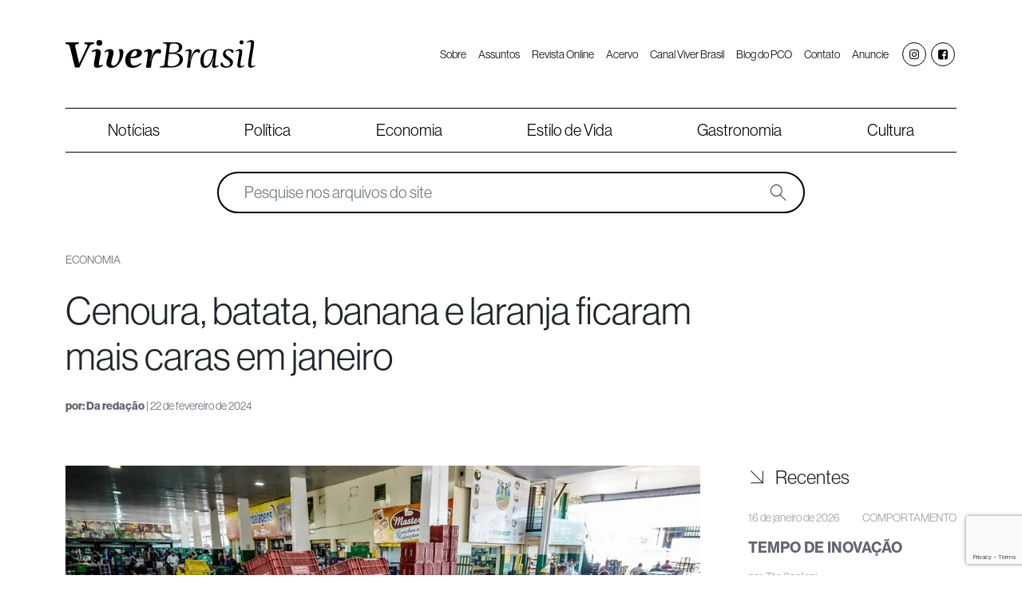

--- FILE ---
content_type: text/html; charset=UTF-8
request_url: https://revistaviverbrasil.com.br/cenoura-batata-banana-e-laranja-ficaram-mais-caras-em-janeiro/
body_size: 15082
content:
<!doctype html>
<html lang="pt-BR" prefix="og: https://ogp.me/ns#">
<head>
    <meta charset="UTF-8">
    <meta name="viewport" content="width=device-width, initial-scale=1">
    
<!-- Otimização para mecanismos de pesquisa pelo Rank Math - https://rankmath.com/ -->
<title>Cenoura, batata, banana e laranja ficaram mais caras em janeiro</title>
<meta name="description" content="Alimentos básicos na mesa do brasileiro, cenoura, batata inglesa, banana e laranja ficaram mais caras em janeiro deste ano"/>
<meta name="robots" content="follow, index, max-snippet:-1, max-video-preview:-1, max-image-preview:large"/>
<link rel="canonical" href="https://revistaviverbrasil.com.br/cenoura-batata-banana-e-laranja-ficaram-mais-caras-em-janeiro/" />
<meta property="og:locale" content="pt_BR" />
<meta property="og:type" content="article" />
<meta property="og:title" content="Cenoura, batata, banana e laranja ficaram mais caras em janeiro" />
<meta property="og:description" content="Alimentos básicos na mesa do brasileiro, cenoura, batata inglesa, banana e laranja ficaram mais caras em janeiro deste ano" />
<meta property="og:url" content="https://revistaviverbrasil.com.br/cenoura-batata-banana-e-laranja-ficaram-mais-caras-em-janeiro/" />
<meta property="og:site_name" content="Revista Viver Brasil" />
<meta property="article:publisher" content="https://www.facebook.com/revistaviverbrasil" />
<meta property="article:tag" content="#alimentos mais caros" />
<meta property="article:tag" content="#banana" />
<meta property="article:tag" content="#batata" />
<meta property="article:tag" content="#cenoura" />
<meta property="article:tag" content="#Conab" />
<meta property="article:tag" content="#hortifrutis" />
<meta property="article:tag" content="#laranja" />
<meta property="article:tag" content="#preço dos alimentos" />
<meta property="article:tag" content="#Prohort" />
<meta property="article:section" content="Economia" />
<meta property="og:image" content="https://revistaviverbrasil.com.br/wp-content/uploads/2024/02/sacolao.jpg" />
<meta property="og:image:secure_url" content="https://revistaviverbrasil.com.br/wp-content/uploads/2024/02/sacolao.jpg" />
<meta property="og:image:width" content="950" />
<meta property="og:image:height" content="568" />
<meta property="og:image:alt" content="sacolao" />
<meta property="og:image:type" content="image/jpeg" />
<meta property="article:published_time" content="2024-02-22T20:29:35-03:00" />
<meta name="twitter:card" content="summary_large_image" />
<meta name="twitter:title" content="Cenoura, batata, banana e laranja ficaram mais caras em janeiro" />
<meta name="twitter:description" content="Alimentos básicos na mesa do brasileiro, cenoura, batata inglesa, banana e laranja ficaram mais caras em janeiro deste ano" />
<meta name="twitter:image" content="https://revistaviverbrasil.com.br/wp-content/uploads/2024/02/sacolao.jpg" />
<meta name="twitter:label1" content="Escrito por" />
<meta name="twitter:data1" content="Gustavo Oliveira" />
<meta name="twitter:label2" content="Tempo para leitura" />
<meta name="twitter:data2" content="3 minutos" />
<script type="application/ld+json" class="rank-math-schema">{"@context":"https://schema.org","@graph":[{"@type":"Organization","@id":"https://revistaviverbrasil.com.br/#organization","name":"Viver Brasil","sameAs":["https://www.facebook.com/revistaviverbrasil"],"logo":{"@type":"ImageObject","@id":"https://revistaviverbrasil.com.br/#logo","url":"https://revistaviverbrasil.com.br/wp-content/uploads/2022/04/logo.png","contentUrl":"https://revistaviverbrasil.com.br/wp-content/uploads/2022/04/logo.png","caption":"Revista Viver Brasil","inLanguage":"pt-BR","width":"534","height":"81"}},{"@type":"WebSite","@id":"https://revistaviverbrasil.com.br/#website","url":"https://revistaviverbrasil.com.br","name":"Revista Viver Brasil","alternateName":"Viver Brasil","publisher":{"@id":"https://revistaviverbrasil.com.br/#organization"},"inLanguage":"pt-BR"},{"@type":"ImageObject","@id":"https://revistaviverbrasil.com.br/wp-content/uploads/2024/02/sacolao.jpg","url":"https://revistaviverbrasil.com.br/wp-content/uploads/2024/02/sacolao.jpg","width":"950","height":"568","caption":"sacolao","inLanguage":"pt-BR"},{"@type":"BreadcrumbList","@id":"https://revistaviverbrasil.com.br/cenoura-batata-banana-e-laranja-ficaram-mais-caras-em-janeiro/#breadcrumb","itemListElement":[{"@type":"ListItem","position":"1","item":{"@id":"https://revistaviverbrasil.com.br","name":"In\u00edcio"}},{"@type":"ListItem","position":"2","item":{"@id":"https://revistaviverbrasil.com.br/economia/","name":"Economia"}},{"@type":"ListItem","position":"3","item":{"@id":"https://revistaviverbrasil.com.br/cenoura-batata-banana-e-laranja-ficaram-mais-caras-em-janeiro/","name":"Cenoura, batata, banana e laranja ficaram mais caras em janeiro"}}]},{"@type":"WebPage","@id":"https://revistaviverbrasil.com.br/cenoura-batata-banana-e-laranja-ficaram-mais-caras-em-janeiro/#webpage","url":"https://revistaviverbrasil.com.br/cenoura-batata-banana-e-laranja-ficaram-mais-caras-em-janeiro/","name":"Cenoura, batata, banana e laranja ficaram mais caras em janeiro","datePublished":"2024-02-22T20:29:35-03:00","dateModified":"2024-02-22T20:29:35-03:00","isPartOf":{"@id":"https://revistaviverbrasil.com.br/#website"},"primaryImageOfPage":{"@id":"https://revistaviverbrasil.com.br/wp-content/uploads/2024/02/sacolao.jpg"},"inLanguage":"pt-BR","breadcrumb":{"@id":"https://revistaviverbrasil.com.br/cenoura-batata-banana-e-laranja-ficaram-mais-caras-em-janeiro/#breadcrumb"}},{"@type":"Person","@id":"https://revistaviverbrasil.com.br/cenoura-batata-banana-e-laranja-ficaram-mais-caras-em-janeiro/#author","name":"Gustavo Oliveira","image":{"@type":"ImageObject","@id":"https://secure.gravatar.com/avatar/caee486887d693efb082f083b2830873971ef5c54a7aae2db09eec60af5fe5f8?s=96&amp;d=mm&amp;r=g","url":"https://secure.gravatar.com/avatar/caee486887d693efb082f083b2830873971ef5c54a7aae2db09eec60af5fe5f8?s=96&amp;d=mm&amp;r=g","caption":"Gustavo Oliveira","inLanguage":"pt-BR"},"worksFor":{"@id":"https://revistaviverbrasil.com.br/#organization"}},{"@type":"NewsArticle","headline":"Cenoura, batata, banana e laranja ficaram mais caras em janeiro","keywords":"alimentos mais caros em janeiro","datePublished":"2024-02-22T20:29:35-03:00","dateModified":"2024-02-22T20:29:35-03:00","articleSection":"Economia","author":{"@id":"https://revistaviverbrasil.com.br/cenoura-batata-banana-e-laranja-ficaram-mais-caras-em-janeiro/#author","name":"Gustavo Oliveira"},"publisher":{"@id":"https://revistaviverbrasil.com.br/#organization"},"description":"Alimentos b\u00e1sicos na mesa do brasileiro, cenoura, batata inglesa, banana e laranja ficaram mais caras em janeiro deste ano","name":"Cenoura, batata, banana e laranja ficaram mais caras em janeiro","@id":"https://revistaviverbrasil.com.br/cenoura-batata-banana-e-laranja-ficaram-mais-caras-em-janeiro/#richSnippet","isPartOf":{"@id":"https://revistaviverbrasil.com.br/cenoura-batata-banana-e-laranja-ficaram-mais-caras-em-janeiro/#webpage"},"image":{"@id":"https://revistaviverbrasil.com.br/wp-content/uploads/2024/02/sacolao.jpg"},"inLanguage":"pt-BR","mainEntityOfPage":{"@id":"https://revistaviverbrasil.com.br/cenoura-batata-banana-e-laranja-ficaram-mais-caras-em-janeiro/#webpage"}}]}</script>
<!-- /Plugin de SEO Rank Math para WordPress -->

<link rel='dns-prefetch' href='//cdn.jsdelivr.net' />
<link rel="alternate" type="application/rss+xml" title="Feed para Revista Viver Brasil &raquo;" href="https://revistaviverbrasil.com.br/feed/" />
<link rel="alternate" type="application/rss+xml" title="Feed de comentários para Revista Viver Brasil &raquo;" href="https://revistaviverbrasil.com.br/comments/feed/" />
<link rel="alternate" title="oEmbed (JSON)" type="application/json+oembed" href="https://revistaviverbrasil.com.br/wp-json/oembed/1.0/embed?url=https%3A%2F%2Frevistaviverbrasil.com.br%2Fcenoura-batata-banana-e-laranja-ficaram-mais-caras-em-janeiro%2F" />
<link rel="alternate" title="oEmbed (XML)" type="text/xml+oembed" href="https://revistaviverbrasil.com.br/wp-json/oembed/1.0/embed?url=https%3A%2F%2Frevistaviverbrasil.com.br%2Fcenoura-batata-banana-e-laranja-ficaram-mais-caras-em-janeiro%2F&#038;format=xml" />
<!-- revistaviverbrasil.com.br is managing ads with Advanced Ads 2.0.16 – https://wpadvancedads.com/ --><script id="adsvb-ready">
			window.advanced_ads_ready=function(e,a){a=a||"complete";var d=function(e){return"interactive"===a?"loading"!==e:"complete"===e};d(document.readyState)?e():document.addEventListener("readystatechange",(function(a){d(a.target.readyState)&&e()}),{once:"interactive"===a})},window.advanced_ads_ready_queue=window.advanced_ads_ready_queue||[];		</script>
		<style id='wp-img-auto-sizes-contain-inline-css'>
img:is([sizes=auto i],[sizes^="auto," i]){contain-intrinsic-size:3000px 1500px}
/*# sourceURL=wp-img-auto-sizes-contain-inline-css */
</style>
<style id='wp-emoji-styles-inline-css'>

	img.wp-smiley, img.emoji {
		display: inline !important;
		border: none !important;
		box-shadow: none !important;
		height: 1em !important;
		width: 1em !important;
		margin: 0 0.07em !important;
		vertical-align: -0.1em !important;
		background: none !important;
		padding: 0 !important;
	}
/*# sourceURL=wp-emoji-styles-inline-css */
</style>
<style id='wp-block-library-inline-css'>
:root{--wp-block-synced-color:#7a00df;--wp-block-synced-color--rgb:122,0,223;--wp-bound-block-color:var(--wp-block-synced-color);--wp-editor-canvas-background:#ddd;--wp-admin-theme-color:#007cba;--wp-admin-theme-color--rgb:0,124,186;--wp-admin-theme-color-darker-10:#006ba1;--wp-admin-theme-color-darker-10--rgb:0,107,160.5;--wp-admin-theme-color-darker-20:#005a87;--wp-admin-theme-color-darker-20--rgb:0,90,135;--wp-admin-border-width-focus:2px}@media (min-resolution:192dpi){:root{--wp-admin-border-width-focus:1.5px}}.wp-element-button{cursor:pointer}:root .has-very-light-gray-background-color{background-color:#eee}:root .has-very-dark-gray-background-color{background-color:#313131}:root .has-very-light-gray-color{color:#eee}:root .has-very-dark-gray-color{color:#313131}:root .has-vivid-green-cyan-to-vivid-cyan-blue-gradient-background{background:linear-gradient(135deg,#00d084,#0693e3)}:root .has-purple-crush-gradient-background{background:linear-gradient(135deg,#34e2e4,#4721fb 50%,#ab1dfe)}:root .has-hazy-dawn-gradient-background{background:linear-gradient(135deg,#faaca8,#dad0ec)}:root .has-subdued-olive-gradient-background{background:linear-gradient(135deg,#fafae1,#67a671)}:root .has-atomic-cream-gradient-background{background:linear-gradient(135deg,#fdd79a,#004a59)}:root .has-nightshade-gradient-background{background:linear-gradient(135deg,#330968,#31cdcf)}:root .has-midnight-gradient-background{background:linear-gradient(135deg,#020381,#2874fc)}:root{--wp--preset--font-size--normal:16px;--wp--preset--font-size--huge:42px}.has-regular-font-size{font-size:1em}.has-larger-font-size{font-size:2.625em}.has-normal-font-size{font-size:var(--wp--preset--font-size--normal)}.has-huge-font-size{font-size:var(--wp--preset--font-size--huge)}.has-text-align-center{text-align:center}.has-text-align-left{text-align:left}.has-text-align-right{text-align:right}.has-fit-text{white-space:nowrap!important}#end-resizable-editor-section{display:none}.aligncenter{clear:both}.items-justified-left{justify-content:flex-start}.items-justified-center{justify-content:center}.items-justified-right{justify-content:flex-end}.items-justified-space-between{justify-content:space-between}.screen-reader-text{border:0;clip-path:inset(50%);height:1px;margin:-1px;overflow:hidden;padding:0;position:absolute;width:1px;word-wrap:normal!important}.screen-reader-text:focus{background-color:#ddd;clip-path:none;color:#444;display:block;font-size:1em;height:auto;left:5px;line-height:normal;padding:15px 23px 14px;text-decoration:none;top:5px;width:auto;z-index:100000}html :where(.has-border-color){border-style:solid}html :where([style*=border-top-color]){border-top-style:solid}html :where([style*=border-right-color]){border-right-style:solid}html :where([style*=border-bottom-color]){border-bottom-style:solid}html :where([style*=border-left-color]){border-left-style:solid}html :where([style*=border-width]){border-style:solid}html :where([style*=border-top-width]){border-top-style:solid}html :where([style*=border-right-width]){border-right-style:solid}html :where([style*=border-bottom-width]){border-bottom-style:solid}html :where([style*=border-left-width]){border-left-style:solid}html :where(img[class*=wp-image-]){height:auto;max-width:100%}:where(figure){margin:0 0 1em}html :where(.is-position-sticky){--wp-admin--admin-bar--position-offset:var(--wp-admin--admin-bar--height,0px)}@media screen and (max-width:600px){html :where(.is-position-sticky){--wp-admin--admin-bar--position-offset:0px}}

/*# sourceURL=wp-block-library-inline-css */
</style><style id='global-styles-inline-css'>
:root{--wp--preset--aspect-ratio--square: 1;--wp--preset--aspect-ratio--4-3: 4/3;--wp--preset--aspect-ratio--3-4: 3/4;--wp--preset--aspect-ratio--3-2: 3/2;--wp--preset--aspect-ratio--2-3: 2/3;--wp--preset--aspect-ratio--16-9: 16/9;--wp--preset--aspect-ratio--9-16: 9/16;--wp--preset--color--black: #000000;--wp--preset--color--cyan-bluish-gray: #abb8c3;--wp--preset--color--white: #ffffff;--wp--preset--color--pale-pink: #f78da7;--wp--preset--color--vivid-red: #cf2e2e;--wp--preset--color--luminous-vivid-orange: #ff6900;--wp--preset--color--luminous-vivid-amber: #fcb900;--wp--preset--color--light-green-cyan: #7bdcb5;--wp--preset--color--vivid-green-cyan: #00d084;--wp--preset--color--pale-cyan-blue: #8ed1fc;--wp--preset--color--vivid-cyan-blue: #0693e3;--wp--preset--color--vivid-purple: #9b51e0;--wp--preset--gradient--vivid-cyan-blue-to-vivid-purple: linear-gradient(135deg,rgb(6,147,227) 0%,rgb(155,81,224) 100%);--wp--preset--gradient--light-green-cyan-to-vivid-green-cyan: linear-gradient(135deg,rgb(122,220,180) 0%,rgb(0,208,130) 100%);--wp--preset--gradient--luminous-vivid-amber-to-luminous-vivid-orange: linear-gradient(135deg,rgb(252,185,0) 0%,rgb(255,105,0) 100%);--wp--preset--gradient--luminous-vivid-orange-to-vivid-red: linear-gradient(135deg,rgb(255,105,0) 0%,rgb(207,46,46) 100%);--wp--preset--gradient--very-light-gray-to-cyan-bluish-gray: linear-gradient(135deg,rgb(238,238,238) 0%,rgb(169,184,195) 100%);--wp--preset--gradient--cool-to-warm-spectrum: linear-gradient(135deg,rgb(74,234,220) 0%,rgb(151,120,209) 20%,rgb(207,42,186) 40%,rgb(238,44,130) 60%,rgb(251,105,98) 80%,rgb(254,248,76) 100%);--wp--preset--gradient--blush-light-purple: linear-gradient(135deg,rgb(255,206,236) 0%,rgb(152,150,240) 100%);--wp--preset--gradient--blush-bordeaux: linear-gradient(135deg,rgb(254,205,165) 0%,rgb(254,45,45) 50%,rgb(107,0,62) 100%);--wp--preset--gradient--luminous-dusk: linear-gradient(135deg,rgb(255,203,112) 0%,rgb(199,81,192) 50%,rgb(65,88,208) 100%);--wp--preset--gradient--pale-ocean: linear-gradient(135deg,rgb(255,245,203) 0%,rgb(182,227,212) 50%,rgb(51,167,181) 100%);--wp--preset--gradient--electric-grass: linear-gradient(135deg,rgb(202,248,128) 0%,rgb(113,206,126) 100%);--wp--preset--gradient--midnight: linear-gradient(135deg,rgb(2,3,129) 0%,rgb(40,116,252) 100%);--wp--preset--font-size--small: 13px;--wp--preset--font-size--medium: 20px;--wp--preset--font-size--large: 36px;--wp--preset--font-size--x-large: 42px;--wp--preset--spacing--20: 0.44rem;--wp--preset--spacing--30: 0.67rem;--wp--preset--spacing--40: 1rem;--wp--preset--spacing--50: 1.5rem;--wp--preset--spacing--60: 2.25rem;--wp--preset--spacing--70: 3.38rem;--wp--preset--spacing--80: 5.06rem;--wp--preset--shadow--natural: 6px 6px 9px rgba(0, 0, 0, 0.2);--wp--preset--shadow--deep: 12px 12px 50px rgba(0, 0, 0, 0.4);--wp--preset--shadow--sharp: 6px 6px 0px rgba(0, 0, 0, 0.2);--wp--preset--shadow--outlined: 6px 6px 0px -3px rgb(255, 255, 255), 6px 6px rgb(0, 0, 0);--wp--preset--shadow--crisp: 6px 6px 0px rgb(0, 0, 0);}:where(.is-layout-flex){gap: 0.5em;}:where(.is-layout-grid){gap: 0.5em;}body .is-layout-flex{display: flex;}.is-layout-flex{flex-wrap: wrap;align-items: center;}.is-layout-flex > :is(*, div){margin: 0;}body .is-layout-grid{display: grid;}.is-layout-grid > :is(*, div){margin: 0;}:where(.wp-block-columns.is-layout-flex){gap: 2em;}:where(.wp-block-columns.is-layout-grid){gap: 2em;}:where(.wp-block-post-template.is-layout-flex){gap: 1.25em;}:where(.wp-block-post-template.is-layout-grid){gap: 1.25em;}.has-black-color{color: var(--wp--preset--color--black) !important;}.has-cyan-bluish-gray-color{color: var(--wp--preset--color--cyan-bluish-gray) !important;}.has-white-color{color: var(--wp--preset--color--white) !important;}.has-pale-pink-color{color: var(--wp--preset--color--pale-pink) !important;}.has-vivid-red-color{color: var(--wp--preset--color--vivid-red) !important;}.has-luminous-vivid-orange-color{color: var(--wp--preset--color--luminous-vivid-orange) !important;}.has-luminous-vivid-amber-color{color: var(--wp--preset--color--luminous-vivid-amber) !important;}.has-light-green-cyan-color{color: var(--wp--preset--color--light-green-cyan) !important;}.has-vivid-green-cyan-color{color: var(--wp--preset--color--vivid-green-cyan) !important;}.has-pale-cyan-blue-color{color: var(--wp--preset--color--pale-cyan-blue) !important;}.has-vivid-cyan-blue-color{color: var(--wp--preset--color--vivid-cyan-blue) !important;}.has-vivid-purple-color{color: var(--wp--preset--color--vivid-purple) !important;}.has-black-background-color{background-color: var(--wp--preset--color--black) !important;}.has-cyan-bluish-gray-background-color{background-color: var(--wp--preset--color--cyan-bluish-gray) !important;}.has-white-background-color{background-color: var(--wp--preset--color--white) !important;}.has-pale-pink-background-color{background-color: var(--wp--preset--color--pale-pink) !important;}.has-vivid-red-background-color{background-color: var(--wp--preset--color--vivid-red) !important;}.has-luminous-vivid-orange-background-color{background-color: var(--wp--preset--color--luminous-vivid-orange) !important;}.has-luminous-vivid-amber-background-color{background-color: var(--wp--preset--color--luminous-vivid-amber) !important;}.has-light-green-cyan-background-color{background-color: var(--wp--preset--color--light-green-cyan) !important;}.has-vivid-green-cyan-background-color{background-color: var(--wp--preset--color--vivid-green-cyan) !important;}.has-pale-cyan-blue-background-color{background-color: var(--wp--preset--color--pale-cyan-blue) !important;}.has-vivid-cyan-blue-background-color{background-color: var(--wp--preset--color--vivid-cyan-blue) !important;}.has-vivid-purple-background-color{background-color: var(--wp--preset--color--vivid-purple) !important;}.has-black-border-color{border-color: var(--wp--preset--color--black) !important;}.has-cyan-bluish-gray-border-color{border-color: var(--wp--preset--color--cyan-bluish-gray) !important;}.has-white-border-color{border-color: var(--wp--preset--color--white) !important;}.has-pale-pink-border-color{border-color: var(--wp--preset--color--pale-pink) !important;}.has-vivid-red-border-color{border-color: var(--wp--preset--color--vivid-red) !important;}.has-luminous-vivid-orange-border-color{border-color: var(--wp--preset--color--luminous-vivid-orange) !important;}.has-luminous-vivid-amber-border-color{border-color: var(--wp--preset--color--luminous-vivid-amber) !important;}.has-light-green-cyan-border-color{border-color: var(--wp--preset--color--light-green-cyan) !important;}.has-vivid-green-cyan-border-color{border-color: var(--wp--preset--color--vivid-green-cyan) !important;}.has-pale-cyan-blue-border-color{border-color: var(--wp--preset--color--pale-cyan-blue) !important;}.has-vivid-cyan-blue-border-color{border-color: var(--wp--preset--color--vivid-cyan-blue) !important;}.has-vivid-purple-border-color{border-color: var(--wp--preset--color--vivid-purple) !important;}.has-vivid-cyan-blue-to-vivid-purple-gradient-background{background: var(--wp--preset--gradient--vivid-cyan-blue-to-vivid-purple) !important;}.has-light-green-cyan-to-vivid-green-cyan-gradient-background{background: var(--wp--preset--gradient--light-green-cyan-to-vivid-green-cyan) !important;}.has-luminous-vivid-amber-to-luminous-vivid-orange-gradient-background{background: var(--wp--preset--gradient--luminous-vivid-amber-to-luminous-vivid-orange) !important;}.has-luminous-vivid-orange-to-vivid-red-gradient-background{background: var(--wp--preset--gradient--luminous-vivid-orange-to-vivid-red) !important;}.has-very-light-gray-to-cyan-bluish-gray-gradient-background{background: var(--wp--preset--gradient--very-light-gray-to-cyan-bluish-gray) !important;}.has-cool-to-warm-spectrum-gradient-background{background: var(--wp--preset--gradient--cool-to-warm-spectrum) !important;}.has-blush-light-purple-gradient-background{background: var(--wp--preset--gradient--blush-light-purple) !important;}.has-blush-bordeaux-gradient-background{background: var(--wp--preset--gradient--blush-bordeaux) !important;}.has-luminous-dusk-gradient-background{background: var(--wp--preset--gradient--luminous-dusk) !important;}.has-pale-ocean-gradient-background{background: var(--wp--preset--gradient--pale-ocean) !important;}.has-electric-grass-gradient-background{background: var(--wp--preset--gradient--electric-grass) !important;}.has-midnight-gradient-background{background: var(--wp--preset--gradient--midnight) !important;}.has-small-font-size{font-size: var(--wp--preset--font-size--small) !important;}.has-medium-font-size{font-size: var(--wp--preset--font-size--medium) !important;}.has-large-font-size{font-size: var(--wp--preset--font-size--large) !important;}.has-x-large-font-size{font-size: var(--wp--preset--font-size--x-large) !important;}
/*# sourceURL=global-styles-inline-css */
</style>

<style id='classic-theme-styles-inline-css'>
/*! This file is auto-generated */
.wp-block-button__link{color:#fff;background-color:#32373c;border-radius:9999px;box-shadow:none;text-decoration:none;padding:calc(.667em + 2px) calc(1.333em + 2px);font-size:1.125em}.wp-block-file__button{background:#32373c;color:#fff;text-decoration:none}
/*# sourceURL=/wp-includes/css/classic-themes.min.css */
</style>
<link rel='stylesheet' id='contact-form-7-css' href='https://revistaviverbrasil.com.br/wp-content/plugins/contact-form-7/includes/css/styles.css?ver=6.1.4' media='all' />
<link rel='stylesheet' id='taxonomy-image-plugin-public-css' href='https://revistaviverbrasil.com.br/wp-content/plugins/taxonomy-images/css/style.css?ver=0.9.6' media='screen' />
<link rel='stylesheet' id='url-shortify-css' href='https://revistaviverbrasil.com.br/wp-content/plugins/url-shortify/lite/dist/styles/url-shortify.css?ver=1.11.4' media='all' />
<link rel='stylesheet' id='jsdelivr-css' href='https://cdn.jsdelivr.net/combine/npm/bootstrap@5.1.3/dist/css/bootstrap.min.css,npm/slick-carousel@1.8.1/slick/slick.min.css,npm/lity@2.4.1/dist/lity.min.css?ver=6.9' media='all' />
<link rel='stylesheet' id='styles-css' href='https://revistaviverbrasil.com.br/wp-content/themes/naitech_revista_viver_brasil/css/styles.min.css?ver=1.0.1' media='all' />
<script src="https://revistaviverbrasil.com.br/wp-includes/js/jquery/jquery.min.js?ver=3.7.1" id="jquery-core-js"></script>
<script src="https://revistaviverbrasil.com.br/wp-includes/js/jquery/jquery-migrate.min.js?ver=3.4.1" id="jquery-migrate-js"></script>
<script id="url-shortify-js-extra">
var usParams = {"ajaxurl":"https://revistaviverbrasil.com.br/wp-admin/admin-ajax.php"};
//# sourceURL=url-shortify-js-extra
</script>
<script src="https://revistaviverbrasil.com.br/wp-content/plugins/url-shortify/lite/dist/scripts/url-shortify.js?ver=1.11.4" id="url-shortify-js"></script>
<link rel="https://api.w.org/" href="https://revistaviverbrasil.com.br/wp-json/" /><link rel="alternate" title="JSON" type="application/json" href="https://revistaviverbrasil.com.br/wp-json/wp/v2/posts/2714" /><link rel="EditURI" type="application/rsd+xml" title="RSD" href="https://revistaviverbrasil.com.br/xmlrpc.php?rsd" />
<link rel='shortlink' href='https://revistaviverbrasil.com.br/?p=2714' />
<!-- Google tag (gtag.js) -->
<script async src="https://www.googletagmanager.com/gtag/js?id=G-0PE2ZR058G"></script>
<script>
  window.dataLayer = window.dataLayer || [];
  function gtag(){dataLayer.push(arguments);}
  gtag('js', new Date());

  gtag('config', 'G-0PE2ZR058G');
</script><link rel="icon" href="https://revistaviverbrasil.com.br/wp-content/uploads/2023/09/logo-vb-150x150.png" sizes="32x32" />
<link rel="icon" href="https://revistaviverbrasil.com.br/wp-content/uploads/2023/09/logo-vb-300x300.png" sizes="192x192" />
<link rel="apple-touch-icon" href="https://revistaviverbrasil.com.br/wp-content/uploads/2023/09/logo-vb-300x300.png" />
<meta name="msapplication-TileImage" content="https://revistaviverbrasil.com.br/wp-content/uploads/2023/09/logo-vb-300x300.png" />
<style>.shorten_url { 
	   padding: 10px 10px 10px 10px ; 
	   border: 1px solid #AAAAAA ; 
	   background-color: #EEEEEE ;
}</style>		<style id="wp-custom-css">
			.cc-banner{
	display: flex !important;
	flex-direction: row !important;
	gap: 60px;
	text-align: left !important;
	align-items: center !important;
	padding: 20px !important;
	border: 0 !important;
	border-top: 1px solid #000 !important;
	margin: 0 !important;
	line-height: 1.2 !important;
	font-size: 16px !important;
}
.cc-banner .cc-compliance{
	padding: 15px 0;
}

.cc-banner a{
	text-decoration: none;
}

.adsvb-highlight-wrapper{
	display: flex;
	flex-direction: column;
	justify-content: center;
	align-items: center;
	gap: 1rem;
}		</style>
		</head>
<body class="wp-singular post-template-default single single-post postid-2714 single-format-standard wp-embed-responsive wp-theme-naitech_revista_viver_brasil">
        <header id="header">
        <div class="container d-none d-lg-block">
            <div class="row py-5">
                <div class="col-auto align-self-center">
                    <a href="https://revistaviverbrasil.com.br" title="Revista Viver Brasil" class="d-inline-block">
                        <img src="https://revistaviverbrasil.com.br/wp-content/themes/naitech_revista_viver_brasil/img/logo.svg" alt="Revista Viver Brasil" width="238" height="36" class="img-fluid img-logo">
                    </a>
                </div>
                <div class="col text-lg-end d-flex flex-direction-row align-items-center justify-content-end">
                    <nav class="nav-pages" aria-label="Navegação de páginas">
                        <ul id="menu-menu-principal" class="menu"><li id="menu-item-35" class="menu-item menu-item-type-post_type menu-item-object-page menu-item-35"><a href="https://revistaviverbrasil.com.br/sobre/">Sobre</a></li><li id="menu-item-31" class="menu-item menu-item-type-post_type menu-item-object-page menu-item-31"><a href="https://revistaviverbrasil.com.br/assuntos/">Assuntos</a></li><li id="menu-item-34" class="menu-item menu-item-type-post_type menu-item-object-page menu-item-34"><a href="https://revistaviverbrasil.com.br/revista-online/">Revista Online</a></li><li id="menu-item-29" class="menu-item menu-item-type-post_type menu-item-object-page menu-item-29"><a href="https://revistaviverbrasil.com.br/acervo/">Acervo</a></li><li id="menu-item-37" class="menu-item menu-item-type-custom menu-item-object-custom menu-item-37"><a target="_blank" rel="noreferrer noopener" href="https://canalviverbrasil.com.br">Canal Viver Brasil</a></li><li id="menu-item-36" class="menu-item menu-item-type-custom menu-item-object-custom menu-item-36"><a target="_blank" rel="noreferrer noopener" href="https://blogdopco.com.br">Blog do PCO</a></li><li id="menu-item-33" class="menu-item menu-item-type-post_type menu-item-object-page menu-item-33"><a href="https://revistaviverbrasil.com.br/contato/">Contato</a></li><li id="menu-item-30" class="menu-item menu-item-type-post_type menu-item-object-page menu-item-30"><a href="https://revistaviverbrasil.com.br/anuncie/">Anuncie</a></li></ul>                           
                    </nav>
                                            <ul class="social-links">
                                                            <li class="list-inline-item">
                                    <a href="https://www.instagram.com/viverbrasilrevista/" target="_blank" rel="nofollow noreferrer noopener" title="Revista Viver Brasil no Instagram">
                                        <i class="icon-instagram"></i>
                                    </a>
                                </li>
                                                                                        <li class="list-inline-item">
                                    <a href="https://www.facebook.com/revistaviverbrasil" target="_blank" rel="nofollow noreferrer noopener" title="Revista Viver Brasil no Facebook">
                                        <i class="icon-facebook"></i>
                                    </a>
                                </li>
                                                          
                             
                             
                        </ul>
                     
                </div>
            </div>
            <div class="row">
                <div class="col-12 text-lg-center">
                    <nav class="nav-categories" aria-label="Navegação de Categorias">
                        <ul id="menu-menu-categorias" class="menu"><li id="menu-item-42" class="menu-item menu-item-type-taxonomy menu-item-object-category menu-item-42"><a href="https://revistaviverbrasil.com.br/noticias/">Notícias</a></li><li id="menu-item-43" class="menu-item menu-item-type-taxonomy menu-item-object-category menu-item-43"><a href="https://revistaviverbrasil.com.br/politica/">Política</a></li><li id="menu-item-39" class="menu-item menu-item-type-taxonomy menu-item-object-category current-post-ancestor current-menu-parent current-post-parent menu-item-39"><a href="https://revistaviverbrasil.com.br/economia/">Economia</a></li><li id="menu-item-40" class="menu-item menu-item-type-taxonomy menu-item-object-category menu-item-40"><a href="https://revistaviverbrasil.com.br/estilo-de-vida/">Estilo de Vida</a></li><li id="menu-item-41" class="menu-item menu-item-type-taxonomy menu-item-object-category menu-item-41"><a href="https://revistaviverbrasil.com.br/gastronomia/">Gastronomia</a></li><li id="menu-item-38" class="menu-item menu-item-type-taxonomy menu-item-object-category menu-item-38"><a href="https://revistaviverbrasil.com.br/cultura/">Cultura</a></li></ul>   
                    </nav>
                </div>
            </div>
        </div>
        <div class="container d-block d-lg-none">
            <div class="row py-3 align-items-center">
                <div class="col-auto">
                    <button type="button" id="btn-open-menu" class="btn btn-outline-dark rounded-pill" aria-label="Abrir menu"><i class="icon-arrow-circle"></i> Menu</button>
                </div>
                <div class="col text-center">
                    <a href="https://revistaviverbrasil.com.br" title="Revista Viver Brasil" class="d-inline-block my-3" style="min-width:120px">
                        <img src="https://revistaviverbrasil.com.br/wp-content/themes/naitech_revista_viver_brasil/img/logo.svg" alt="Revista Viver Brasil" width="238" height="36" class="img-fluid img-logo-mobile">
                    </a>
                </div>
                <div class="col-auto">                    
                                            <ul class="social-links">
                                                            <li class="list-inline-item">
                                    <a href="https://www.instagram.com/viverbrasilrevista/" target="_blank" rel="nofollow noreferrer noopener" title="Revista Viver Brasil no Instagram">
                                        <i class="icon-instagram"></i>
                                    </a>
                                </li>
                                                                                        <li class="list-inline-item">
                                    <a href="https://www.facebook.com/revistaviverbrasil" target="_blank" rel="nofollow noreferrer noopener" title="Revista Viver Brasil no Facebook">
                                        <i class="icon-facebook"></i>
                                    </a>
                                </li>
                                                          
                             
                             
                        </ul>
                     
                </div>
            </div>
            <nav class="nav-mobile" aria-label="Navegação de Categorias">
                <div class="text-center pb-2">
                    <a href="https://revistaviverbrasil.com.br" title="Revista Viver Brasil" class="d-inline-block">
                        <img src="https://revistaviverbrasil.com.br/wp-content/themes/naitech_revista_viver_brasil/img/logo-neg.svg" alt="Revista Viver Brasil" width="150" height="22" class="img-fluid img-logo-mobile">
                    </a>
                    <button type="button" id="btn-close-menu" class="btn btn-link btn-lg text-light p-0" aria-label="Fechar menu"><i class="icon-close"></i></button>
                </div>
                <hr class="bg-white mb-4">
                <ul id="menu-menu-categorias-1" class="menu"><li class="menu-item menu-item-type-taxonomy menu-item-object-category menu-item-42"><a href="https://revistaviverbrasil.com.br/noticias/">Notícias</a></li><li class="menu-item menu-item-type-taxonomy menu-item-object-category menu-item-43"><a href="https://revistaviverbrasil.com.br/politica/">Política</a></li><li class="menu-item menu-item-type-taxonomy menu-item-object-category current-post-ancestor current-menu-parent current-post-parent menu-item-39"><a href="https://revistaviverbrasil.com.br/economia/">Economia</a></li><li class="menu-item menu-item-type-taxonomy menu-item-object-category menu-item-40"><a href="https://revistaviverbrasil.com.br/estilo-de-vida/">Estilo de Vida</a></li><li class="menu-item menu-item-type-taxonomy menu-item-object-category menu-item-41"><a href="https://revistaviverbrasil.com.br/gastronomia/">Gastronomia</a></li><li class="menu-item menu-item-type-taxonomy menu-item-object-category menu-item-38"><a href="https://revistaviverbrasil.com.br/cultura/">Cultura</a></li></ul>   
                <ul id="menu-menu-principal-1" class="menu"><li class="menu-item menu-item-type-post_type menu-item-object-page menu-item-35"><a href="https://revistaviverbrasil.com.br/sobre/">Sobre</a></li><li class="menu-item menu-item-type-post_type menu-item-object-page menu-item-31"><a href="https://revistaviverbrasil.com.br/assuntos/">Assuntos</a></li><li class="menu-item menu-item-type-post_type menu-item-object-page menu-item-34"><a href="https://revistaviverbrasil.com.br/revista-online/">Revista Online</a></li><li class="menu-item menu-item-type-post_type menu-item-object-page menu-item-29"><a href="https://revistaviverbrasil.com.br/acervo/">Acervo</a></li><li class="menu-item menu-item-type-custom menu-item-object-custom menu-item-37"><a target="_blank" rel="noreferrer noopener" href="https://canalviverbrasil.com.br">Canal Viver Brasil</a></li><li class="menu-item menu-item-type-custom menu-item-object-custom menu-item-36"><a target="_blank" rel="noreferrer noopener" href="https://blogdopco.com.br">Blog do PCO</a></li><li class="menu-item menu-item-type-post_type menu-item-object-page menu-item-33"><a href="https://revistaviverbrasil.com.br/contato/">Contato</a></li><li class="menu-item menu-item-type-post_type menu-item-object-page menu-item-30"><a href="https://revistaviverbrasil.com.br/anuncie/">Anuncie</a></li></ul> 
            </nav>
        </div>
        <div class="container my-4">
    <div class="row justify-content-center">
        <div class="col-lg-8">
            <form id="form-search" role="search" action="https://revistaviverbrasil.com.br/" method="get">
                <div id="input-group-search" class="input-group rounded-pill px-3">
                    <input type="text" name="s" id="input-search" value="" class="form-control form-control-lg border-0" placeholder="Pesquise nos arquivos do site" aria-label="Pesquise nos arquivos do site">
                    <input type="hidden" value="post" name="post_type" id="post_type">
                    <button type="submit" class="btn btn-lg btn-link text-dark text-decoration-none p-0"><i class="icon-search"></i></button>
                </div>
            </form>
        </div>
    </div>
</div>
        
    </header>    <main id="main">
                       
        <div class="container my-5">
            <div class="row mb-5">
                <div class="col-md-9">
                    <p class="small text-uppercase category mb-4">Economia</p>
                    <h1 class="mb-4 display-5 neue-haas-grotesk-display">Cenoura, batata, banana e laranja ficaram mais caras em janeiro</h1>
                                            <p class="small author-date"><b>por: <a href="https://revistaviverbrasil.com.br/articulista/da-redacao/" class="text-decoration-none text-reset">Da redação</a></b> | 22 de fevereiro de 2024</p>
                                    </div>
            </div>
            <div class="row my-5">
                <div class="col-md-9 pe-md-4 pe-lg-5">
                    <div class="ratio ratio-16x9 mb-5">
                        <img width="950" height="568" src="https://revistaviverbrasil.com.br/wp-content/uploads/2024/02/sacolao.jpg" class="img-fluid img-post-thumb wp-post-image" alt="sacolao" loading="lazy" style="object-fit:cover" decoding="async" srcset="https://revistaviverbrasil.com.br/wp-content/uploads/2024/02/sacolao.jpg 950w, https://revistaviverbrasil.com.br/wp-content/uploads/2024/02/sacolao-300x179.jpg 300w, https://revistaviverbrasil.com.br/wp-content/uploads/2024/02/sacolao-768x459.jpg 768w" sizes="auto, (max-width: 950px) 100vw, 950px" />                    </div>
                    <div class="row justify-content-end">
                        <div class="col-md-10">
                            <div class="post-content-single">
                                <p style="text-align: center;"><em><strong><span style="font-size: 12px;">Clima impactou a oferta e preços de hortifrutis no início deste ano</span></strong></em></p>
<p>
Alimentos básicos na mesa do brasileiro, cenoura, batata inglesa, banana e laranja ficaram mais caras em janeiro deste ano, pesando no orçamento familiar. A maior alta foi a do preço do quilo da cenoura, que ficou 96,91% mais caro no primeiro mês do ano.</p>
<p>Os dados constam do 2º Boletim de 2024 do Programa Brasileiro de Modernização do Mercado Hortigranjeiro Fevereiro (Prohort), divulgado pela Companhia Nacional de Abastecimento (Conab) nesta quinta-feira (22), em Brasília.</p>
<p>Os preços da cenoura no atacado mais que dobraram nas ceasas de Goiânia, Belo Horizonte e Rio de Janeiro. E a menor elevação foi registrada na Ceasa de Brasília, onde foi verificado um aumento de 38,89%.</p>
<p>O motivo do aumento apontado pela Conab é a menor oferta da raiz rica em caroteno registrada no mercado atacadista. Minas Gerais, principal abastecedor dos mercados a nível nacional, teve seus envios às ceasas reduzidos em cerca de 30%.</p>
<p>&#8220;O clima desfavorável para a colheita também afetou a produção e os plantios, o que poderá ocasionar novas altas de preço nos meses seguintes&#8221;, avalia a gerente de Produtos Hortigranjeiros da Conab, Juliana Torres.</p>
<p>Já a batata comum subiu 35,25%, na média ponderada. Janeiro foi o quarto mês consecutivo de alta dos preços do tubérculo que figura entre os mais presentes no prato dos brasileiros. De acordo com o estudo da Conab, as chuvas nas principais regiões produtoras ocasionaram o atraso do plantio, impactando nos envios às feiras, em janeiro.</p>
<p><strong>Frutas</strong></p>
<p>Dentre as frutas, a maior elevação nos preços ficou para a banana, 13,84%. Em Brasília e Rio de Janeiro, os atacadistas e consumidores pagaram os maiores acréscimos, 33,65% e 26,09%, respectivamente. A alta ocorreu pela entressafra da produção da variedade da banana prata na Bahia e no Norte de Minas Gerais. Os dois estados são os principais fornecedores dos mercados atacadistas de alimentos.</p>
<p>A Conab chama a atenção para a projeção para fevereiro, que é de aumento da procura, sobretudo, pelo início do ano letivo. As exportações de bananas nacionais continuaram baixas, por causa de menores embarques aos outros países do Mercosul.</p>
<p>Com relação à laranja, a procura internacional para fazer suco elevou os preços da fruta em um contexto de menor oferta no mercado nacional. &#8220;As três safras anteriores foram menores, o que possibilita que os estoques das frutas permaneçam baixos. Esse cenário contribui para que haja pressão de alta nos preços&#8221;, explicou Juliana Torres.</p>
<p>A baixa oferta, de acordo com a Ceasa, também causou pequenas elevações na maioria das centrais do preço da maçã. No entanto, a menor procura do produto diante dos preços elevados já praticados ajudou a frear a alta dos preços.</p>
<p>O levantamento de preços de hortifruti é feito mensalmente pela Conab, em dez centrais de Abastecimento (Ceasa) do país. Especificamente sobre o mês de janeiro, o clima foi apontado como fator importante na oferta das hortaliças e frutas, o que influenciou diretamente nos preços dos alimentos. Um destaque da Conab foi dado aos efeitos das chuvas nos estados das regiões Sul e Sudeste.</p>
<p><strong>Baixas</strong></p>
<p>Por outro lado, cebola, tomate, mamão e melancia ficaram mais baratos em janeiro, conforme dados do Prohort – Fevereiro. O preço da cebola teve uma reversão do movimento de alta que vinha se apresentando no atacado. Em janeiro, a cebola do Sul do país foi responsável por quase 80% do abastecimento nacional.</p>
<p>A queda nas cotações do tomate é explicada pelo aumento na oferta. Os envios de São Paulo apresentaram aumento de quase 50%. Mas esse cenário pode não se repetir em fevereiro.</p>
<p>O mamão, tanto da variedade papaya quanto do formosa, também estavam em maior oferta nos caixotes das ceasas, o que teria contribuído para a queda de preços da fruta.</p>
<p>E a melancia teve maior produção em janeiro nas lavouras paulistas, baianas e gaúchas, responsáveis pelo abastecimento na região Centro-Sul, levando à queda de preços nessa parte do país, mesmo com a redução da comercialização.</p>
<p>A demanda teria caído por causa das chuvas e da qualidade inferior de alguns carregamentos de melancia, observou a companhia nacional.</p>
<p><em>* Com informações da Agência Brasil</em></p>
                                <aside class="container text-center my-5">
                                    <a href="https://revistaviverbrasil.com.br/y8d8" target="_blank" aria-label="Home Banner   970x250px"><img src="https://revistaviverbrasil.com.br/wp-content/uploads/2025/10/home-banner-970x250px.png" alt="Home Banner   970x250px"  width="970" height="250"   /></a>                                </aside>
                            </div>
                            <div class="my-5">
                                <p>Compartilhe</p>
                                <ul class="social-share">
                                    <li class="list-inline-item">
                                        <a href="https://www.facebook.com/sharer/sharer.php?u=https://revistaviverbrasil.com.br/cenoura-batata-banana-e-laranja-ficaram-mais-caras-em-janeiro/" target="_blank" rel="nofollow noreferrer noopener" title="Compartilhe no Facebook">
                                            <i class="icon-facebook"></i>
                                        </a>
                                    </li>
                                    <li class="list-inline-item">
                                        <a href="https://twitter.com/intent/tweet?url=https://revistaviverbrasil.com.br/cenoura-batata-banana-e-laranja-ficaram-mais-caras-em-janeiro/" target="_blank" rel="nofollow noreferrer noopener" title="Compartilhe no Twitter">
                                            <i class="icon-twitter"></i>
                                        </a>
                                    </li>
                                    <li class="list-inline-item">
                                        <a href="https://www.linkedin.com/shareArticle?mini=true&url=https://revistaviverbrasil.com.br/cenoura-batata-banana-e-laranja-ficaram-mais-caras-em-janeiro/" target="_blank" rel="nofollow noreferrer noopener" title="Compartilhe no Linkedin">
                                            <i class="icon-linkedin"></i>
                                        </a>
                                    </li>
                                    <li class="list-inline-item">
                                        <a href="https://api.whatsapp.com/send?text=https://revistaviverbrasil.com.br/cenoura-batata-banana-e-laranja-ficaram-mais-caras-em-janeiro/" target="_blank" rel="nofollow noreferrer noopener" title="Compartilhe no WhatsApp">
                                            <i class="icon-whatsapp"></i>
                                        </a>
                                    </li>                                    
                                </ul>
                            </div>
                        </div>
                    </div>
                </div>
                <div class="col-md-3">
                    <div class="sidebar-recentes">
    <div class="row align-items-center">
        <div class="col-auto pe-0">
            <i class="icon-arrow-bottom"></i>
        </div>
        <div class="col">
            <h3 class="fs-4 m-0 neue-haas-grotesk-display">Recentes</h3>
        </div>
    </div>
        <div class="post-item py-4 border-bottom">
        <div class="post-date-category mb-3">
            <div class="row">
                <div class="col">
                    <span class="date small">16 de janeiro de 2026</span>
                </div>
                <div class="col-auto text-uppercase">
                    <a href="https://revistaviverbrasil.com.br/comportamento/" class="category small">Comportamento</a>
                </div>
            </div>
        </div>
        <div class="post-title mb-3">
            <h4 class="title-sidebar m-0">
                <a href="https://revistaviverbrasil.com.br/tempo-de-inovacao-5/">
                    TEMPO DE INOVAÇÃO                </a>
            </h4>
        </div>
        <div class="post-author-info mb-0">
                        <p class="small authores mb-0">por: <a href="https://revistaviverbrasil.com.br/articulista/teo-scalioni/">Téo Scalioni</a></p>
        </div>
    </div>
        <div class="post-item py-4 border-bottom">
        <div class="post-date-category mb-3">
            <div class="row">
                <div class="col">
                    <span class="date small">16 de janeiro de 2026</span>
                </div>
                <div class="col-auto text-uppercase">
                    <a href="https://revistaviverbrasil.com.br/educacao/" class="category small">Educação</a>
                </div>
            </div>
        </div>
        <div class="post-title mb-3">
            <h4 class="title-sidebar m-0">
                <a href="https://revistaviverbrasil.com.br/notas-do-enem-2025-ja-estao-disponiveis-para-consulta/">
                    Notas do Enem 2025 já estão disponíveis para consulta                </a>
            </h4>
        </div>
        <div class="post-author-info mb-0">
                        <p class="small authores mb-0">por: <a href="https://revistaviverbrasil.com.br/articulista/da-redacao/">Da redação</a></p>
        </div>
    </div>
        <div class="post-item py-4 border-bottom">
        <div class="post-date-category mb-3">
            <div class="row">
                <div class="col">
                    <span class="date small">16 de janeiro de 2026</span>
                </div>
                <div class="col-auto text-uppercase">
                    <a href="https://revistaviverbrasil.com.br/turismo/" class="category small">Turismo</a>
                </div>
            </div>
        </div>
        <div class="post-title mb-3">
            <h4 class="title-sidebar m-0">
                <a href="https://revistaviverbrasil.com.br/carnaval-aquece-a-hotelaria-e-amplia-fluxo-turistico-em-belo-horizonte/">
                    Carnaval aquece a hotelaria e amplia fluxo turístico em Belo Horizonte                </a>
            </h4>
        </div>
        <div class="post-author-info mb-0">
                        <p class="small authores mb-0">por: <a href="https://revistaviverbrasil.com.br/articulista/da-redacao/">Da redação</a></p>
        </div>
    </div>
       
</div>
<div class="sidebar-anuncio py-5 border-bottom">
    <a href="https://revistaviverbrasil.com.br/y8d8" target="_blank" aria-label="Banner Lateral   300x300px copy"><img src="https://revistaviverbrasil.com.br/wp-content/uploads/2025/10/banner-lateral-300x300px-copy.png" alt="Banner Lateral   300x300px copy"  width="300" height="250"   /></a></div>
<div class="sidebar-newsletter py-5 border-bottom">
    <style>.sidebar-newsletter br{display: none;}</style>
    <div class="row align-items-center mb-4">
        <div class="col-auto pe-0">
            <i class="icon-arrow-bottom"></i>
        </div>
        <div class="col">
            <h3 class="fs-4 m-0 neue-haas-grotesk-display">Newsletter</h3>
        </div>
    </div>
    
<div class="wpcf7 no-js" id="wpcf7-f156-p2714-o1" lang="pt-BR" dir="ltr" data-wpcf7-id="156">
<div class="screen-reader-response"><p role="status" aria-live="polite" aria-atomic="true"></p> <ul></ul></div>
<form action="/cenoura-batata-banana-e-laranja-ficaram-mais-caras-em-janeiro/#wpcf7-f156-p2714-o1" method="post" class="wpcf7-form init" aria-label="Formulários de contato" novalidate="novalidate" data-status="init">
<fieldset class="hidden-fields-container"><input type="hidden" name="_wpcf7" value="156" /><input type="hidden" name="_wpcf7_version" value="6.1.4" /><input type="hidden" name="_wpcf7_locale" value="pt_BR" /><input type="hidden" name="_wpcf7_unit_tag" value="wpcf7-f156-p2714-o1" /><input type="hidden" name="_wpcf7_container_post" value="2714" /><input type="hidden" name="_wpcf7_posted_data_hash" value="" /><input type="hidden" name="_wpcf7_recaptcha_response" value="" />
</fieldset>
<p class="fs-5 mb-4 text-center text-md-start">Quer receber a edição do mês da Viver Brasil <br>em primeira mão? Preencha seu e-mail.</p><div class="row gy-1 mb-5"><div class="col-md" style="min-width:320px"><div id="input-group-news" class="input-group-cf7 ps-3 pe-3"><span class="wpcf7-form-control-wrap" data-name="namenews"><input size="40" maxlength="400" class="wpcf7-form-control wpcf7-text wpcf7-validates-as-required form-control form-control-lg border-0" id="input-name-news" aria-required="true" aria-invalid="false" placeholder="Digite aqui seu nome" value="" type="text" name="namenews" /></span></div></div><div class="col-md" style="min-width:320px"><div id="input-group-news" class="input-group-cf7 ps-3"><span class="wpcf7-form-control-wrap" data-name="emailnews"><input size="40" maxlength="400" class="wpcf7-form-control wpcf7-email wpcf7-validates-as-required wpcf7-text wpcf7-validates-as-email form-control form-control-lg border-0" id="input-news" aria-required="true" aria-invalid="false" placeholder="Digite aqui seu e-mail" value="" type="email" name="emailnews" /></span><button type="submit" class="btn btn-lg btn-link text-dark text-decoration-none p-0" aria-label="Cadastrar e-mail"><i class="icon-arrow-circle"></i></button></div></div></div><div class="wpcf7-response-output" aria-hidden="true"></div>
</form>
</div>
</div>
<div class="sidebar-revista py-5 border-bottom">
    <div class="row align-items-center mb-4">
        <div class="col-auto pe-0">
            <i class="icon-arrow-bottom"></i>
        </div>
        <div class="col">
            <h3 class="fs-4 m-0 neue-haas-grotesk-display">Clique na capa para ler a edição desse mês</h3>
        </div>
    </div>
        <div class="revista-item">
        <div class="revista-img mb-3">
                            <a href="https://revistaviverbrasil.com.br/wp-content/uploads/2026/01/vb-ed299-janeiro-26.pdf" data-lity id="capa-revista-sidebar" class="d-block ratio" style="--bs-aspect-ratio: 130%;" title="VB ED299 JANEIRO 26">
                    <img width="760" height="1000" src="https://revistaviverbrasil.com.br/wp-content/uploads/2026/01/capa-vb-ed299-janeiro-26-1.jpg" class="img-fluid wp-post-image" alt="CAPA VB ED299 JANEIRO 26 1" loading="lazy" decoding="async" srcset="https://revistaviverbrasil.com.br/wp-content/uploads/2026/01/capa-vb-ed299-janeiro-26-1.jpg 760w, https://revistaviverbrasil.com.br/wp-content/uploads/2026/01/capa-vb-ed299-janeiro-26-1-228x300.jpg 228w" sizes="auto, (max-width: 760px) 100vw, 760px" />                </a>
                    </div>
    </div>
    </div>                </div>
            </div>
        </div>    
        
            </main>
    <footer id="footer">
        <div class="container text-center text-sm-start">
            <div class="row">
                <div class="col-sm-auto mb-4">
                    <a href="https://revistaviverbrasil.com.br" title="Revista Viver Brasil" class="d-inline-block">
                        <img src="https://revistaviverbrasil.com.br/wp-content/themes/naitech_revista_viver_brasil/img/logo-neg.svg" alt="Revista Viver Brasil" width="130" height="20" class="img-fluid img-logo-footer">
                    </a>
                    
                </div>
                <div class="col-sm mb-4 d-flex justify-content-center">
                    <div class="info-empresa">
                                                    <p>VB EDITORA E COMUNICAÇÃO LTDA</p>
                                                                        
                            <adrres>
                                <p>Rua Paraíba, Nº 889, Andar 3 e 4 <br />
Savassi - Belo Horizonte/ MG<br />
CEP 30.130-145</p>
                            </adrres>
                                                                            <p>
                                <a href="tel:+5531997915990" class="text-reset text-decoration-none">(31) 99791-5990</a>                                                                                            </p>
                                                                    </div>
                </div>
                <div class="col-md-12 col-lg-auto">
                    <div class="row align-items-center">
                        <div class="col-sm-6 col-lg-auto mb-4">
                            <a href="./anuncie" class="btn btn-arrow btn-outline-light rounded-pill"><i class="icon-arrow-circle"></i> <span>Quero anunciar</span></a>         
                        </div>
                        <div class="col-sm-6 col-lg-auto text-sm-end mb-4">
                                                            <ul class="social-links">
                                                                            <li class="list-inline-item">
                                            <a href="https://www.instagram.com/viverbrasilrevista/" target="_blank" rel="nofollow noreferrer noopener" title="Revista Viver Brasil no Instagram">
                                                <i class="icon-instagram"></i>
                                            </a>
                                        </li>
                                                                                                                <li class="list-inline-item">
                                            <a href="https://www.facebook.com/revistaviverbrasil" target="_blank" rel="nofollow noreferrer noopener" title="Revista Viver Brasil no Facebook">
                                                <i class="icon-facebook"></i>
                                            </a>
                                        </li>
                                                                  
                                     
                                     
                                </ul>
                             
                        </div>
                    </div>
                </div>
            </div>
            <div class="text-end">
                <a href="https://www.naitech.com.br" target="_blank" rel="dofollow noopener" title="Naitech desenvolvimento web"><img src="https://www.naitech.com.br/2020/wp-content/themes/naitech/img/logo.svg" alt="Naitech - Desenvolvimento Web" class="img-fluid" width="50" height="18"> </a>
            </div>
        </div>
    </footer>
    <script>(function(){var advanced_ads_ga_UID="G-0PE2ZR058G",advanced_ads_ga_anonymIP=!!1;window.advanced_ads_check_adblocker=function(){var t=[],n=null;function e(t){var n=window.requestAnimationFrame||window.mozRequestAnimationFrame||window.webkitRequestAnimationFrame||function(t){return setTimeout(t,16)};n.call(window,t)}return e((function(){var a=document.createElement("div");a.innerHTML="&nbsp;",a.setAttribute("class","ad_unit ad-unit text-ad text_ad pub_300x250"),a.setAttribute("style","width: 1px !important; height: 1px !important; position: absolute !important; left: 0px !important; top: 0px !important; overflow: hidden !important;"),document.body.appendChild(a),e((function(){var e,o,i=null===(e=(o=window).getComputedStyle)||void 0===e?void 0:e.call(o,a),d=null==i?void 0:i.getPropertyValue("-moz-binding");n=i&&"none"===i.getPropertyValue("display")||"string"==typeof d&&-1!==d.indexOf("about:");for(var c=0,r=t.length;c<r;c++)t[c](n);t=[]}))})),function(e){"undefined"==typeof advanced_ads_adblocker_test&&(n=!0),null!==n?e(n):t.push(e)}}(),(()=>{function t(t){this.UID=t,this.analyticsObject="function"==typeof gtag;var n=this;return this.count=function(){gtag("event","AdBlock",{event_category:"Advanced Ads",event_label:"Yes",non_interaction:!0,send_to:n.UID})},function(){if(!n.analyticsObject){var e=document.createElement("script");e.src="https://www.googletagmanager.com/gtag/js?id="+t,e.async=!0,document.body.appendChild(e),window.dataLayer=window.dataLayer||[],window.gtag=function(){dataLayer.push(arguments)},n.analyticsObject=!0,gtag("js",new Date)}var a={send_page_view:!1,transport_type:"beacon"};window.advanced_ads_ga_anonymIP&&(a.anonymize_ip=!0),gtag("config",t,a)}(),this}advanced_ads_check_adblocker((function(n){n&&new t(advanced_ads_ga_UID).count()}))})();})();</script><script type="speculationrules">
{"prefetch":[{"source":"document","where":{"and":[{"href_matches":"/*"},{"not":{"href_matches":["/wp-*.php","/wp-admin/*","/wp-content/uploads/*","/wp-content/*","/wp-content/plugins/*","/wp-content/themes/naitech_revista_viver_brasil/*","/*\\?(.+)"]}},{"not":{"selector_matches":"a[rel~=\"nofollow\"]"}},{"not":{"selector_matches":".no-prefetch, .no-prefetch a"}}]},"eagerness":"conservative"}]}
</script>
<script src="https://revistaviverbrasil.com.br/wp-includes/js/dist/hooks.min.js?ver=dd5603f07f9220ed27f1" id="wp-hooks-js"></script>
<script src="https://revistaviverbrasil.com.br/wp-includes/js/dist/i18n.min.js?ver=c26c3dc7bed366793375" id="wp-i18n-js"></script>
<script id="wp-i18n-js-after">
wp.i18n.setLocaleData( { 'text direction\u0004ltr': [ 'ltr' ] } );
//# sourceURL=wp-i18n-js-after
</script>
<script src="https://revistaviverbrasil.com.br/wp-content/plugins/contact-form-7/includes/swv/js/index.js?ver=6.1.4" id="swv-js"></script>
<script id="contact-form-7-js-translations">
( function( domain, translations ) {
	var localeData = translations.locale_data[ domain ] || translations.locale_data.messages;
	localeData[""].domain = domain;
	wp.i18n.setLocaleData( localeData, domain );
} )( "contact-form-7", {"translation-revision-date":"2025-05-19 13:41:20+0000","generator":"GlotPress\/4.0.1","domain":"messages","locale_data":{"messages":{"":{"domain":"messages","plural-forms":"nplurals=2; plural=n > 1;","lang":"pt_BR"},"Error:":["Erro:"]}},"comment":{"reference":"includes\/js\/index.js"}} );
//# sourceURL=contact-form-7-js-translations
</script>
<script id="contact-form-7-js-before">
var wpcf7 = {
    "api": {
        "root": "https:\/\/revistaviverbrasil.com.br\/wp-json\/",
        "namespace": "contact-form-7\/v1"
    }
};
//# sourceURL=contact-form-7-js-before
</script>
<script src="https://revistaviverbrasil.com.br/wp-content/plugins/contact-form-7/includes/js/index.js?ver=6.1.4" id="contact-form-7-js"></script>
<script type="text/javascript" src="https://cdn.jsdelivr.net/combine/npm/bootstrap@5.1.3,npm/slick-carousel@1.8.1,npm/jquery-mask-plugin@1.14.16,npm/lity@2.4.1?ver=6.9" defer></script>
<script type="text/javascript" src="https://revistaviverbrasil.com.br/wp-content/themes/naitech_revista_viver_brasil/js/scripts.min.js?ver=1.0.1" defer></script>
<script src="https://revistaviverbrasil.com.br/wp-content/plugins/advanced-ads/admin/assets/js/advertisement.js?ver=2.0.16" id="advanced-ads-find-adblocker-js"></script>
<script src="https://www.google.com/recaptcha/api.js?render=6Lc74wIrAAAAADzMkkAtUT0jlCLlan4reEhbmNpk&amp;ver=3.0" id="google-recaptcha-js"></script>
<script src="https://revistaviverbrasil.com.br/wp-includes/js/dist/vendor/wp-polyfill.min.js?ver=3.15.0" id="wp-polyfill-js"></script>
<script id="wpcf7-recaptcha-js-before">
var wpcf7_recaptcha = {
    "sitekey": "6Lc74wIrAAAAADzMkkAtUT0jlCLlan4reEhbmNpk",
    "actions": {
        "homepage": "homepage",
        "contactform": "contactform"
    }
};
//# sourceURL=wpcf7-recaptcha-js-before
</script>
<script src="https://revistaviverbrasil.com.br/wp-content/plugins/contact-form-7/modules/recaptcha/index.js?ver=6.1.4" id="wpcf7-recaptcha-js"></script>
<script id="wp-emoji-settings" type="application/json">
{"baseUrl":"https://s.w.org/images/core/emoji/17.0.2/72x72/","ext":".png","svgUrl":"https://s.w.org/images/core/emoji/17.0.2/svg/","svgExt":".svg","source":{"concatemoji":"https://revistaviverbrasil.com.br/wp-includes/js/wp-emoji-release.min.js?ver=6.9"}}
</script>
<script type="module">
/*! This file is auto-generated */
const a=JSON.parse(document.getElementById("wp-emoji-settings").textContent),o=(window._wpemojiSettings=a,"wpEmojiSettingsSupports"),s=["flag","emoji"];function i(e){try{var t={supportTests:e,timestamp:(new Date).valueOf()};sessionStorage.setItem(o,JSON.stringify(t))}catch(e){}}function c(e,t,n){e.clearRect(0,0,e.canvas.width,e.canvas.height),e.fillText(t,0,0);t=new Uint32Array(e.getImageData(0,0,e.canvas.width,e.canvas.height).data);e.clearRect(0,0,e.canvas.width,e.canvas.height),e.fillText(n,0,0);const a=new Uint32Array(e.getImageData(0,0,e.canvas.width,e.canvas.height).data);return t.every((e,t)=>e===a[t])}function p(e,t){e.clearRect(0,0,e.canvas.width,e.canvas.height),e.fillText(t,0,0);var n=e.getImageData(16,16,1,1);for(let e=0;e<n.data.length;e++)if(0!==n.data[e])return!1;return!0}function u(e,t,n,a){switch(t){case"flag":return n(e,"\ud83c\udff3\ufe0f\u200d\u26a7\ufe0f","\ud83c\udff3\ufe0f\u200b\u26a7\ufe0f")?!1:!n(e,"\ud83c\udde8\ud83c\uddf6","\ud83c\udde8\u200b\ud83c\uddf6")&&!n(e,"\ud83c\udff4\udb40\udc67\udb40\udc62\udb40\udc65\udb40\udc6e\udb40\udc67\udb40\udc7f","\ud83c\udff4\u200b\udb40\udc67\u200b\udb40\udc62\u200b\udb40\udc65\u200b\udb40\udc6e\u200b\udb40\udc67\u200b\udb40\udc7f");case"emoji":return!a(e,"\ud83e\u1fac8")}return!1}function f(e,t,n,a){let r;const o=(r="undefined"!=typeof WorkerGlobalScope&&self instanceof WorkerGlobalScope?new OffscreenCanvas(300,150):document.createElement("canvas")).getContext("2d",{willReadFrequently:!0}),s=(o.textBaseline="top",o.font="600 32px Arial",{});return e.forEach(e=>{s[e]=t(o,e,n,a)}),s}function r(e){var t=document.createElement("script");t.src=e,t.defer=!0,document.head.appendChild(t)}a.supports={everything:!0,everythingExceptFlag:!0},new Promise(t=>{let n=function(){try{var e=JSON.parse(sessionStorage.getItem(o));if("object"==typeof e&&"number"==typeof e.timestamp&&(new Date).valueOf()<e.timestamp+604800&&"object"==typeof e.supportTests)return e.supportTests}catch(e){}return null}();if(!n){if("undefined"!=typeof Worker&&"undefined"!=typeof OffscreenCanvas&&"undefined"!=typeof URL&&URL.createObjectURL&&"undefined"!=typeof Blob)try{var e="postMessage("+f.toString()+"("+[JSON.stringify(s),u.toString(),c.toString(),p.toString()].join(",")+"));",a=new Blob([e],{type:"text/javascript"});const r=new Worker(URL.createObjectURL(a),{name:"wpTestEmojiSupports"});return void(r.onmessage=e=>{i(n=e.data),r.terminate(),t(n)})}catch(e){}i(n=f(s,u,c,p))}t(n)}).then(e=>{for(const n in e)a.supports[n]=e[n],a.supports.everything=a.supports.everything&&a.supports[n],"flag"!==n&&(a.supports.everythingExceptFlag=a.supports.everythingExceptFlag&&a.supports[n]);var t;a.supports.everythingExceptFlag=a.supports.everythingExceptFlag&&!a.supports.flag,a.supports.everything||((t=a.source||{}).concatemoji?r(t.concatemoji):t.wpemoji&&t.twemoji&&(r(t.twemoji),r(t.wpemoji)))});
//# sourceURL=https://revistaviverbrasil.com.br/wp-includes/js/wp-emoji-loader.min.js
</script>
<script>!function(){window.advanced_ads_ready_queue=window.advanced_ads_ready_queue||[],advanced_ads_ready_queue.push=window.advanced_ads_ready;for(var d=0,a=advanced_ads_ready_queue.length;d<a;d++)advanced_ads_ready(advanced_ads_ready_queue[d])}();</script></body>
</html>

--- FILE ---
content_type: text/html; charset=utf-8
request_url: https://www.google.com/recaptcha/api2/anchor?ar=1&k=6Lc74wIrAAAAADzMkkAtUT0jlCLlan4reEhbmNpk&co=aHR0cHM6Ly9yZXZpc3Rhdml2ZXJicmFzaWwuY29tLmJyOjQ0Mw..&hl=en&v=PoyoqOPhxBO7pBk68S4YbpHZ&size=invisible&anchor-ms=20000&execute-ms=30000&cb=uvpok6i4j0yd
body_size: 48745
content:
<!DOCTYPE HTML><html dir="ltr" lang="en"><head><meta http-equiv="Content-Type" content="text/html; charset=UTF-8">
<meta http-equiv="X-UA-Compatible" content="IE=edge">
<title>reCAPTCHA</title>
<style type="text/css">
/* cyrillic-ext */
@font-face {
  font-family: 'Roboto';
  font-style: normal;
  font-weight: 400;
  font-stretch: 100%;
  src: url(//fonts.gstatic.com/s/roboto/v48/KFO7CnqEu92Fr1ME7kSn66aGLdTylUAMa3GUBHMdazTgWw.woff2) format('woff2');
  unicode-range: U+0460-052F, U+1C80-1C8A, U+20B4, U+2DE0-2DFF, U+A640-A69F, U+FE2E-FE2F;
}
/* cyrillic */
@font-face {
  font-family: 'Roboto';
  font-style: normal;
  font-weight: 400;
  font-stretch: 100%;
  src: url(//fonts.gstatic.com/s/roboto/v48/KFO7CnqEu92Fr1ME7kSn66aGLdTylUAMa3iUBHMdazTgWw.woff2) format('woff2');
  unicode-range: U+0301, U+0400-045F, U+0490-0491, U+04B0-04B1, U+2116;
}
/* greek-ext */
@font-face {
  font-family: 'Roboto';
  font-style: normal;
  font-weight: 400;
  font-stretch: 100%;
  src: url(//fonts.gstatic.com/s/roboto/v48/KFO7CnqEu92Fr1ME7kSn66aGLdTylUAMa3CUBHMdazTgWw.woff2) format('woff2');
  unicode-range: U+1F00-1FFF;
}
/* greek */
@font-face {
  font-family: 'Roboto';
  font-style: normal;
  font-weight: 400;
  font-stretch: 100%;
  src: url(//fonts.gstatic.com/s/roboto/v48/KFO7CnqEu92Fr1ME7kSn66aGLdTylUAMa3-UBHMdazTgWw.woff2) format('woff2');
  unicode-range: U+0370-0377, U+037A-037F, U+0384-038A, U+038C, U+038E-03A1, U+03A3-03FF;
}
/* math */
@font-face {
  font-family: 'Roboto';
  font-style: normal;
  font-weight: 400;
  font-stretch: 100%;
  src: url(//fonts.gstatic.com/s/roboto/v48/KFO7CnqEu92Fr1ME7kSn66aGLdTylUAMawCUBHMdazTgWw.woff2) format('woff2');
  unicode-range: U+0302-0303, U+0305, U+0307-0308, U+0310, U+0312, U+0315, U+031A, U+0326-0327, U+032C, U+032F-0330, U+0332-0333, U+0338, U+033A, U+0346, U+034D, U+0391-03A1, U+03A3-03A9, U+03B1-03C9, U+03D1, U+03D5-03D6, U+03F0-03F1, U+03F4-03F5, U+2016-2017, U+2034-2038, U+203C, U+2040, U+2043, U+2047, U+2050, U+2057, U+205F, U+2070-2071, U+2074-208E, U+2090-209C, U+20D0-20DC, U+20E1, U+20E5-20EF, U+2100-2112, U+2114-2115, U+2117-2121, U+2123-214F, U+2190, U+2192, U+2194-21AE, U+21B0-21E5, U+21F1-21F2, U+21F4-2211, U+2213-2214, U+2216-22FF, U+2308-230B, U+2310, U+2319, U+231C-2321, U+2336-237A, U+237C, U+2395, U+239B-23B7, U+23D0, U+23DC-23E1, U+2474-2475, U+25AF, U+25B3, U+25B7, U+25BD, U+25C1, U+25CA, U+25CC, U+25FB, U+266D-266F, U+27C0-27FF, U+2900-2AFF, U+2B0E-2B11, U+2B30-2B4C, U+2BFE, U+3030, U+FF5B, U+FF5D, U+1D400-1D7FF, U+1EE00-1EEFF;
}
/* symbols */
@font-face {
  font-family: 'Roboto';
  font-style: normal;
  font-weight: 400;
  font-stretch: 100%;
  src: url(//fonts.gstatic.com/s/roboto/v48/KFO7CnqEu92Fr1ME7kSn66aGLdTylUAMaxKUBHMdazTgWw.woff2) format('woff2');
  unicode-range: U+0001-000C, U+000E-001F, U+007F-009F, U+20DD-20E0, U+20E2-20E4, U+2150-218F, U+2190, U+2192, U+2194-2199, U+21AF, U+21E6-21F0, U+21F3, U+2218-2219, U+2299, U+22C4-22C6, U+2300-243F, U+2440-244A, U+2460-24FF, U+25A0-27BF, U+2800-28FF, U+2921-2922, U+2981, U+29BF, U+29EB, U+2B00-2BFF, U+4DC0-4DFF, U+FFF9-FFFB, U+10140-1018E, U+10190-1019C, U+101A0, U+101D0-101FD, U+102E0-102FB, U+10E60-10E7E, U+1D2C0-1D2D3, U+1D2E0-1D37F, U+1F000-1F0FF, U+1F100-1F1AD, U+1F1E6-1F1FF, U+1F30D-1F30F, U+1F315, U+1F31C, U+1F31E, U+1F320-1F32C, U+1F336, U+1F378, U+1F37D, U+1F382, U+1F393-1F39F, U+1F3A7-1F3A8, U+1F3AC-1F3AF, U+1F3C2, U+1F3C4-1F3C6, U+1F3CA-1F3CE, U+1F3D4-1F3E0, U+1F3ED, U+1F3F1-1F3F3, U+1F3F5-1F3F7, U+1F408, U+1F415, U+1F41F, U+1F426, U+1F43F, U+1F441-1F442, U+1F444, U+1F446-1F449, U+1F44C-1F44E, U+1F453, U+1F46A, U+1F47D, U+1F4A3, U+1F4B0, U+1F4B3, U+1F4B9, U+1F4BB, U+1F4BF, U+1F4C8-1F4CB, U+1F4D6, U+1F4DA, U+1F4DF, U+1F4E3-1F4E6, U+1F4EA-1F4ED, U+1F4F7, U+1F4F9-1F4FB, U+1F4FD-1F4FE, U+1F503, U+1F507-1F50B, U+1F50D, U+1F512-1F513, U+1F53E-1F54A, U+1F54F-1F5FA, U+1F610, U+1F650-1F67F, U+1F687, U+1F68D, U+1F691, U+1F694, U+1F698, U+1F6AD, U+1F6B2, U+1F6B9-1F6BA, U+1F6BC, U+1F6C6-1F6CF, U+1F6D3-1F6D7, U+1F6E0-1F6EA, U+1F6F0-1F6F3, U+1F6F7-1F6FC, U+1F700-1F7FF, U+1F800-1F80B, U+1F810-1F847, U+1F850-1F859, U+1F860-1F887, U+1F890-1F8AD, U+1F8B0-1F8BB, U+1F8C0-1F8C1, U+1F900-1F90B, U+1F93B, U+1F946, U+1F984, U+1F996, U+1F9E9, U+1FA00-1FA6F, U+1FA70-1FA7C, U+1FA80-1FA89, U+1FA8F-1FAC6, U+1FACE-1FADC, U+1FADF-1FAE9, U+1FAF0-1FAF8, U+1FB00-1FBFF;
}
/* vietnamese */
@font-face {
  font-family: 'Roboto';
  font-style: normal;
  font-weight: 400;
  font-stretch: 100%;
  src: url(//fonts.gstatic.com/s/roboto/v48/KFO7CnqEu92Fr1ME7kSn66aGLdTylUAMa3OUBHMdazTgWw.woff2) format('woff2');
  unicode-range: U+0102-0103, U+0110-0111, U+0128-0129, U+0168-0169, U+01A0-01A1, U+01AF-01B0, U+0300-0301, U+0303-0304, U+0308-0309, U+0323, U+0329, U+1EA0-1EF9, U+20AB;
}
/* latin-ext */
@font-face {
  font-family: 'Roboto';
  font-style: normal;
  font-weight: 400;
  font-stretch: 100%;
  src: url(//fonts.gstatic.com/s/roboto/v48/KFO7CnqEu92Fr1ME7kSn66aGLdTylUAMa3KUBHMdazTgWw.woff2) format('woff2');
  unicode-range: U+0100-02BA, U+02BD-02C5, U+02C7-02CC, U+02CE-02D7, U+02DD-02FF, U+0304, U+0308, U+0329, U+1D00-1DBF, U+1E00-1E9F, U+1EF2-1EFF, U+2020, U+20A0-20AB, U+20AD-20C0, U+2113, U+2C60-2C7F, U+A720-A7FF;
}
/* latin */
@font-face {
  font-family: 'Roboto';
  font-style: normal;
  font-weight: 400;
  font-stretch: 100%;
  src: url(//fonts.gstatic.com/s/roboto/v48/KFO7CnqEu92Fr1ME7kSn66aGLdTylUAMa3yUBHMdazQ.woff2) format('woff2');
  unicode-range: U+0000-00FF, U+0131, U+0152-0153, U+02BB-02BC, U+02C6, U+02DA, U+02DC, U+0304, U+0308, U+0329, U+2000-206F, U+20AC, U+2122, U+2191, U+2193, U+2212, U+2215, U+FEFF, U+FFFD;
}
/* cyrillic-ext */
@font-face {
  font-family: 'Roboto';
  font-style: normal;
  font-weight: 500;
  font-stretch: 100%;
  src: url(//fonts.gstatic.com/s/roboto/v48/KFO7CnqEu92Fr1ME7kSn66aGLdTylUAMa3GUBHMdazTgWw.woff2) format('woff2');
  unicode-range: U+0460-052F, U+1C80-1C8A, U+20B4, U+2DE0-2DFF, U+A640-A69F, U+FE2E-FE2F;
}
/* cyrillic */
@font-face {
  font-family: 'Roboto';
  font-style: normal;
  font-weight: 500;
  font-stretch: 100%;
  src: url(//fonts.gstatic.com/s/roboto/v48/KFO7CnqEu92Fr1ME7kSn66aGLdTylUAMa3iUBHMdazTgWw.woff2) format('woff2');
  unicode-range: U+0301, U+0400-045F, U+0490-0491, U+04B0-04B1, U+2116;
}
/* greek-ext */
@font-face {
  font-family: 'Roboto';
  font-style: normal;
  font-weight: 500;
  font-stretch: 100%;
  src: url(//fonts.gstatic.com/s/roboto/v48/KFO7CnqEu92Fr1ME7kSn66aGLdTylUAMa3CUBHMdazTgWw.woff2) format('woff2');
  unicode-range: U+1F00-1FFF;
}
/* greek */
@font-face {
  font-family: 'Roboto';
  font-style: normal;
  font-weight: 500;
  font-stretch: 100%;
  src: url(//fonts.gstatic.com/s/roboto/v48/KFO7CnqEu92Fr1ME7kSn66aGLdTylUAMa3-UBHMdazTgWw.woff2) format('woff2');
  unicode-range: U+0370-0377, U+037A-037F, U+0384-038A, U+038C, U+038E-03A1, U+03A3-03FF;
}
/* math */
@font-face {
  font-family: 'Roboto';
  font-style: normal;
  font-weight: 500;
  font-stretch: 100%;
  src: url(//fonts.gstatic.com/s/roboto/v48/KFO7CnqEu92Fr1ME7kSn66aGLdTylUAMawCUBHMdazTgWw.woff2) format('woff2');
  unicode-range: U+0302-0303, U+0305, U+0307-0308, U+0310, U+0312, U+0315, U+031A, U+0326-0327, U+032C, U+032F-0330, U+0332-0333, U+0338, U+033A, U+0346, U+034D, U+0391-03A1, U+03A3-03A9, U+03B1-03C9, U+03D1, U+03D5-03D6, U+03F0-03F1, U+03F4-03F5, U+2016-2017, U+2034-2038, U+203C, U+2040, U+2043, U+2047, U+2050, U+2057, U+205F, U+2070-2071, U+2074-208E, U+2090-209C, U+20D0-20DC, U+20E1, U+20E5-20EF, U+2100-2112, U+2114-2115, U+2117-2121, U+2123-214F, U+2190, U+2192, U+2194-21AE, U+21B0-21E5, U+21F1-21F2, U+21F4-2211, U+2213-2214, U+2216-22FF, U+2308-230B, U+2310, U+2319, U+231C-2321, U+2336-237A, U+237C, U+2395, U+239B-23B7, U+23D0, U+23DC-23E1, U+2474-2475, U+25AF, U+25B3, U+25B7, U+25BD, U+25C1, U+25CA, U+25CC, U+25FB, U+266D-266F, U+27C0-27FF, U+2900-2AFF, U+2B0E-2B11, U+2B30-2B4C, U+2BFE, U+3030, U+FF5B, U+FF5D, U+1D400-1D7FF, U+1EE00-1EEFF;
}
/* symbols */
@font-face {
  font-family: 'Roboto';
  font-style: normal;
  font-weight: 500;
  font-stretch: 100%;
  src: url(//fonts.gstatic.com/s/roboto/v48/KFO7CnqEu92Fr1ME7kSn66aGLdTylUAMaxKUBHMdazTgWw.woff2) format('woff2');
  unicode-range: U+0001-000C, U+000E-001F, U+007F-009F, U+20DD-20E0, U+20E2-20E4, U+2150-218F, U+2190, U+2192, U+2194-2199, U+21AF, U+21E6-21F0, U+21F3, U+2218-2219, U+2299, U+22C4-22C6, U+2300-243F, U+2440-244A, U+2460-24FF, U+25A0-27BF, U+2800-28FF, U+2921-2922, U+2981, U+29BF, U+29EB, U+2B00-2BFF, U+4DC0-4DFF, U+FFF9-FFFB, U+10140-1018E, U+10190-1019C, U+101A0, U+101D0-101FD, U+102E0-102FB, U+10E60-10E7E, U+1D2C0-1D2D3, U+1D2E0-1D37F, U+1F000-1F0FF, U+1F100-1F1AD, U+1F1E6-1F1FF, U+1F30D-1F30F, U+1F315, U+1F31C, U+1F31E, U+1F320-1F32C, U+1F336, U+1F378, U+1F37D, U+1F382, U+1F393-1F39F, U+1F3A7-1F3A8, U+1F3AC-1F3AF, U+1F3C2, U+1F3C4-1F3C6, U+1F3CA-1F3CE, U+1F3D4-1F3E0, U+1F3ED, U+1F3F1-1F3F3, U+1F3F5-1F3F7, U+1F408, U+1F415, U+1F41F, U+1F426, U+1F43F, U+1F441-1F442, U+1F444, U+1F446-1F449, U+1F44C-1F44E, U+1F453, U+1F46A, U+1F47D, U+1F4A3, U+1F4B0, U+1F4B3, U+1F4B9, U+1F4BB, U+1F4BF, U+1F4C8-1F4CB, U+1F4D6, U+1F4DA, U+1F4DF, U+1F4E3-1F4E6, U+1F4EA-1F4ED, U+1F4F7, U+1F4F9-1F4FB, U+1F4FD-1F4FE, U+1F503, U+1F507-1F50B, U+1F50D, U+1F512-1F513, U+1F53E-1F54A, U+1F54F-1F5FA, U+1F610, U+1F650-1F67F, U+1F687, U+1F68D, U+1F691, U+1F694, U+1F698, U+1F6AD, U+1F6B2, U+1F6B9-1F6BA, U+1F6BC, U+1F6C6-1F6CF, U+1F6D3-1F6D7, U+1F6E0-1F6EA, U+1F6F0-1F6F3, U+1F6F7-1F6FC, U+1F700-1F7FF, U+1F800-1F80B, U+1F810-1F847, U+1F850-1F859, U+1F860-1F887, U+1F890-1F8AD, U+1F8B0-1F8BB, U+1F8C0-1F8C1, U+1F900-1F90B, U+1F93B, U+1F946, U+1F984, U+1F996, U+1F9E9, U+1FA00-1FA6F, U+1FA70-1FA7C, U+1FA80-1FA89, U+1FA8F-1FAC6, U+1FACE-1FADC, U+1FADF-1FAE9, U+1FAF0-1FAF8, U+1FB00-1FBFF;
}
/* vietnamese */
@font-face {
  font-family: 'Roboto';
  font-style: normal;
  font-weight: 500;
  font-stretch: 100%;
  src: url(//fonts.gstatic.com/s/roboto/v48/KFO7CnqEu92Fr1ME7kSn66aGLdTylUAMa3OUBHMdazTgWw.woff2) format('woff2');
  unicode-range: U+0102-0103, U+0110-0111, U+0128-0129, U+0168-0169, U+01A0-01A1, U+01AF-01B0, U+0300-0301, U+0303-0304, U+0308-0309, U+0323, U+0329, U+1EA0-1EF9, U+20AB;
}
/* latin-ext */
@font-face {
  font-family: 'Roboto';
  font-style: normal;
  font-weight: 500;
  font-stretch: 100%;
  src: url(//fonts.gstatic.com/s/roboto/v48/KFO7CnqEu92Fr1ME7kSn66aGLdTylUAMa3KUBHMdazTgWw.woff2) format('woff2');
  unicode-range: U+0100-02BA, U+02BD-02C5, U+02C7-02CC, U+02CE-02D7, U+02DD-02FF, U+0304, U+0308, U+0329, U+1D00-1DBF, U+1E00-1E9F, U+1EF2-1EFF, U+2020, U+20A0-20AB, U+20AD-20C0, U+2113, U+2C60-2C7F, U+A720-A7FF;
}
/* latin */
@font-face {
  font-family: 'Roboto';
  font-style: normal;
  font-weight: 500;
  font-stretch: 100%;
  src: url(//fonts.gstatic.com/s/roboto/v48/KFO7CnqEu92Fr1ME7kSn66aGLdTylUAMa3yUBHMdazQ.woff2) format('woff2');
  unicode-range: U+0000-00FF, U+0131, U+0152-0153, U+02BB-02BC, U+02C6, U+02DA, U+02DC, U+0304, U+0308, U+0329, U+2000-206F, U+20AC, U+2122, U+2191, U+2193, U+2212, U+2215, U+FEFF, U+FFFD;
}
/* cyrillic-ext */
@font-face {
  font-family: 'Roboto';
  font-style: normal;
  font-weight: 900;
  font-stretch: 100%;
  src: url(//fonts.gstatic.com/s/roboto/v48/KFO7CnqEu92Fr1ME7kSn66aGLdTylUAMa3GUBHMdazTgWw.woff2) format('woff2');
  unicode-range: U+0460-052F, U+1C80-1C8A, U+20B4, U+2DE0-2DFF, U+A640-A69F, U+FE2E-FE2F;
}
/* cyrillic */
@font-face {
  font-family: 'Roboto';
  font-style: normal;
  font-weight: 900;
  font-stretch: 100%;
  src: url(//fonts.gstatic.com/s/roboto/v48/KFO7CnqEu92Fr1ME7kSn66aGLdTylUAMa3iUBHMdazTgWw.woff2) format('woff2');
  unicode-range: U+0301, U+0400-045F, U+0490-0491, U+04B0-04B1, U+2116;
}
/* greek-ext */
@font-face {
  font-family: 'Roboto';
  font-style: normal;
  font-weight: 900;
  font-stretch: 100%;
  src: url(//fonts.gstatic.com/s/roboto/v48/KFO7CnqEu92Fr1ME7kSn66aGLdTylUAMa3CUBHMdazTgWw.woff2) format('woff2');
  unicode-range: U+1F00-1FFF;
}
/* greek */
@font-face {
  font-family: 'Roboto';
  font-style: normal;
  font-weight: 900;
  font-stretch: 100%;
  src: url(//fonts.gstatic.com/s/roboto/v48/KFO7CnqEu92Fr1ME7kSn66aGLdTylUAMa3-UBHMdazTgWw.woff2) format('woff2');
  unicode-range: U+0370-0377, U+037A-037F, U+0384-038A, U+038C, U+038E-03A1, U+03A3-03FF;
}
/* math */
@font-face {
  font-family: 'Roboto';
  font-style: normal;
  font-weight: 900;
  font-stretch: 100%;
  src: url(//fonts.gstatic.com/s/roboto/v48/KFO7CnqEu92Fr1ME7kSn66aGLdTylUAMawCUBHMdazTgWw.woff2) format('woff2');
  unicode-range: U+0302-0303, U+0305, U+0307-0308, U+0310, U+0312, U+0315, U+031A, U+0326-0327, U+032C, U+032F-0330, U+0332-0333, U+0338, U+033A, U+0346, U+034D, U+0391-03A1, U+03A3-03A9, U+03B1-03C9, U+03D1, U+03D5-03D6, U+03F0-03F1, U+03F4-03F5, U+2016-2017, U+2034-2038, U+203C, U+2040, U+2043, U+2047, U+2050, U+2057, U+205F, U+2070-2071, U+2074-208E, U+2090-209C, U+20D0-20DC, U+20E1, U+20E5-20EF, U+2100-2112, U+2114-2115, U+2117-2121, U+2123-214F, U+2190, U+2192, U+2194-21AE, U+21B0-21E5, U+21F1-21F2, U+21F4-2211, U+2213-2214, U+2216-22FF, U+2308-230B, U+2310, U+2319, U+231C-2321, U+2336-237A, U+237C, U+2395, U+239B-23B7, U+23D0, U+23DC-23E1, U+2474-2475, U+25AF, U+25B3, U+25B7, U+25BD, U+25C1, U+25CA, U+25CC, U+25FB, U+266D-266F, U+27C0-27FF, U+2900-2AFF, U+2B0E-2B11, U+2B30-2B4C, U+2BFE, U+3030, U+FF5B, U+FF5D, U+1D400-1D7FF, U+1EE00-1EEFF;
}
/* symbols */
@font-face {
  font-family: 'Roboto';
  font-style: normal;
  font-weight: 900;
  font-stretch: 100%;
  src: url(//fonts.gstatic.com/s/roboto/v48/KFO7CnqEu92Fr1ME7kSn66aGLdTylUAMaxKUBHMdazTgWw.woff2) format('woff2');
  unicode-range: U+0001-000C, U+000E-001F, U+007F-009F, U+20DD-20E0, U+20E2-20E4, U+2150-218F, U+2190, U+2192, U+2194-2199, U+21AF, U+21E6-21F0, U+21F3, U+2218-2219, U+2299, U+22C4-22C6, U+2300-243F, U+2440-244A, U+2460-24FF, U+25A0-27BF, U+2800-28FF, U+2921-2922, U+2981, U+29BF, U+29EB, U+2B00-2BFF, U+4DC0-4DFF, U+FFF9-FFFB, U+10140-1018E, U+10190-1019C, U+101A0, U+101D0-101FD, U+102E0-102FB, U+10E60-10E7E, U+1D2C0-1D2D3, U+1D2E0-1D37F, U+1F000-1F0FF, U+1F100-1F1AD, U+1F1E6-1F1FF, U+1F30D-1F30F, U+1F315, U+1F31C, U+1F31E, U+1F320-1F32C, U+1F336, U+1F378, U+1F37D, U+1F382, U+1F393-1F39F, U+1F3A7-1F3A8, U+1F3AC-1F3AF, U+1F3C2, U+1F3C4-1F3C6, U+1F3CA-1F3CE, U+1F3D4-1F3E0, U+1F3ED, U+1F3F1-1F3F3, U+1F3F5-1F3F7, U+1F408, U+1F415, U+1F41F, U+1F426, U+1F43F, U+1F441-1F442, U+1F444, U+1F446-1F449, U+1F44C-1F44E, U+1F453, U+1F46A, U+1F47D, U+1F4A3, U+1F4B0, U+1F4B3, U+1F4B9, U+1F4BB, U+1F4BF, U+1F4C8-1F4CB, U+1F4D6, U+1F4DA, U+1F4DF, U+1F4E3-1F4E6, U+1F4EA-1F4ED, U+1F4F7, U+1F4F9-1F4FB, U+1F4FD-1F4FE, U+1F503, U+1F507-1F50B, U+1F50D, U+1F512-1F513, U+1F53E-1F54A, U+1F54F-1F5FA, U+1F610, U+1F650-1F67F, U+1F687, U+1F68D, U+1F691, U+1F694, U+1F698, U+1F6AD, U+1F6B2, U+1F6B9-1F6BA, U+1F6BC, U+1F6C6-1F6CF, U+1F6D3-1F6D7, U+1F6E0-1F6EA, U+1F6F0-1F6F3, U+1F6F7-1F6FC, U+1F700-1F7FF, U+1F800-1F80B, U+1F810-1F847, U+1F850-1F859, U+1F860-1F887, U+1F890-1F8AD, U+1F8B0-1F8BB, U+1F8C0-1F8C1, U+1F900-1F90B, U+1F93B, U+1F946, U+1F984, U+1F996, U+1F9E9, U+1FA00-1FA6F, U+1FA70-1FA7C, U+1FA80-1FA89, U+1FA8F-1FAC6, U+1FACE-1FADC, U+1FADF-1FAE9, U+1FAF0-1FAF8, U+1FB00-1FBFF;
}
/* vietnamese */
@font-face {
  font-family: 'Roboto';
  font-style: normal;
  font-weight: 900;
  font-stretch: 100%;
  src: url(//fonts.gstatic.com/s/roboto/v48/KFO7CnqEu92Fr1ME7kSn66aGLdTylUAMa3OUBHMdazTgWw.woff2) format('woff2');
  unicode-range: U+0102-0103, U+0110-0111, U+0128-0129, U+0168-0169, U+01A0-01A1, U+01AF-01B0, U+0300-0301, U+0303-0304, U+0308-0309, U+0323, U+0329, U+1EA0-1EF9, U+20AB;
}
/* latin-ext */
@font-face {
  font-family: 'Roboto';
  font-style: normal;
  font-weight: 900;
  font-stretch: 100%;
  src: url(//fonts.gstatic.com/s/roboto/v48/KFO7CnqEu92Fr1ME7kSn66aGLdTylUAMa3KUBHMdazTgWw.woff2) format('woff2');
  unicode-range: U+0100-02BA, U+02BD-02C5, U+02C7-02CC, U+02CE-02D7, U+02DD-02FF, U+0304, U+0308, U+0329, U+1D00-1DBF, U+1E00-1E9F, U+1EF2-1EFF, U+2020, U+20A0-20AB, U+20AD-20C0, U+2113, U+2C60-2C7F, U+A720-A7FF;
}
/* latin */
@font-face {
  font-family: 'Roboto';
  font-style: normal;
  font-weight: 900;
  font-stretch: 100%;
  src: url(//fonts.gstatic.com/s/roboto/v48/KFO7CnqEu92Fr1ME7kSn66aGLdTylUAMa3yUBHMdazQ.woff2) format('woff2');
  unicode-range: U+0000-00FF, U+0131, U+0152-0153, U+02BB-02BC, U+02C6, U+02DA, U+02DC, U+0304, U+0308, U+0329, U+2000-206F, U+20AC, U+2122, U+2191, U+2193, U+2212, U+2215, U+FEFF, U+FFFD;
}

</style>
<link rel="stylesheet" type="text/css" href="https://www.gstatic.com/recaptcha/releases/PoyoqOPhxBO7pBk68S4YbpHZ/styles__ltr.css">
<script nonce="1siVfvTp1zD5mDEiD_vfBw" type="text/javascript">window['__recaptcha_api'] = 'https://www.google.com/recaptcha/api2/';</script>
<script type="text/javascript" src="https://www.gstatic.com/recaptcha/releases/PoyoqOPhxBO7pBk68S4YbpHZ/recaptcha__en.js" nonce="1siVfvTp1zD5mDEiD_vfBw">
      
    </script></head>
<body><div id="rc-anchor-alert" class="rc-anchor-alert"></div>
<input type="hidden" id="recaptcha-token" value="[base64]">
<script type="text/javascript" nonce="1siVfvTp1zD5mDEiD_vfBw">
      recaptcha.anchor.Main.init("[\x22ainput\x22,[\x22bgdata\x22,\x22\x22,\[base64]/[base64]/bmV3IFpbdF0obVswXSk6Sz09Mj9uZXcgWlt0XShtWzBdLG1bMV0pOks9PTM/bmV3IFpbdF0obVswXSxtWzFdLG1bMl0pOks9PTQ/[base64]/[base64]/[base64]/[base64]/[base64]/[base64]/[base64]/[base64]/[base64]/[base64]/[base64]/[base64]/[base64]/[base64]\\u003d\\u003d\x22,\[base64]\\u003d\\u003d\x22,\x22w5pDAF9cHsOsNcKNDC9pL3DDpXXCvjQOw4vDvcKlwrNIWSrCm1hgBMKJw4rCgBjCv3bCvMKtbsKiwpIlAMKnAXJLw6xeAMObJxVkwq3DsWYwYGh/[base64]/ClcK6w7kFQ8K1acOaA8K1M8OIwq/CksKbw5hEw4h1w79MTm3DiVbDhsKHWcOmw5kEw7HDjU7Dg8OhAnE5MsOwK8K8AEbCsMOPOCofOsO0wp5OHHrDkklHwr4ga8K+MGQ3w4/DsmvDlsO1wr5oD8OZwo/CkmkCw6N4TsOxLSbCgFXDv18VZQrCpMOAw7PDry4ca2wqIcKHwoQrwqtMw7fDknU7KxHCkhHDjcK6WyLDpcOtwqYkw6klwpY+wo1SQMKVZnxDfMObwoDCrWQmw6HDsMOmwoJUbcKZFsOZw5oBwq/[base64]/w604GsKYMcOCw57DoHIqccKSwo1XYcOYwoXDvh/[base64]/EnzDlVlvw691TEfCiS3Dt8OmVGdiS8KHCsK+wo/[base64]/CmG/DjMOiDcK1w5TDpgfDkcKdRAjDnApDw6Ana8KJwp/DvcKaKMO2wq/CmsKJN2HDn2nCtSvCll7DgiIew7gsScOCdsKmwpsCIcKcwr3Ci8KLw5owVnHDlsOXPHwZF8OrTsOLbQ/Cu0TCs8ORw5UpEETCtVcww5ZLI8ObQHdBwqXCg8OmAcKSwpDCiS5ID8KNclE2dcKzWiXChMKvX0LDosK9wrVvQ8Kzw5XDlsO0ElIPTRfDpFtxOMK4bBnCosOvwpHCsMKfCsKgw49Hf8KVTcKKWykaMAjDhD53w5V9wrfDocOjI8OnccOdAnReaRjCp3kOwqjCrV/DuBF1ZXVkw7tTYMKRw7dWZgDCrsOwQsKyRsOfF8K8ck9wVDXDjVTDi8OtVsKfUMOZw4HChhbCvcKnYikxAFHCqcKNVTAgAHIQFcKaw6zDkhHCozXDngtjwqIKwpfDqy/CrTVjUcO7w4bDgF3DnMK0OCLCkwdFwp7Du8OwwpVMwrouBMOJwrPDssKrDG19UT3CtgEwwpUDwrRXB8K1w6PDrMOQw7EowqczeC4TFBvCh8K+fjvDu8OSBcK8WDfCj8KXw4PDsMOSEMOywp4FfzUVwqjDhMO/[base64]/CqVnCmMK5GMKXwpfCu8K5XCvDmsKDwqrCvDPCi1Ecw7jDmQcsw7lGTSDCpcKhwrfDuk/Ct1PClMK4wpNhw4oww5A2wowswr/DtRAaAMOvbMOHw5/CkA5Zw59Swr8PBcOhwpnCsDzCtcKMMsOFUcK0woLDqm/DpiBSwrLCscO0w6EtwoxAw5HCnMO/QA7Dpkt7ImbCnx3CuybCrB1GBBzCnsKjBjlQwrHCqmHDicOAA8KcMmdZbMOpfcK4w63Cvm/Cu8KWPsOhw53CjMKrw6tqD3TChMKzw7d5w5fDp8OyNcK9X8K/wr/DtcKvwrYYasOKYcKzbsOowok0w6RRVWtqXTrCqcKtJVDDiMOKw75bw63DmsOOQUrDtndYwp3CkCwXHmkLA8KLdMK/Q0V/w4/Dg1J2w5nDngVJIMK+TQXDosO1wqAewqttwpAlw6vCkMKvwrPDhWXCunZPw5paacKUbETDs8OHMcOEMCTDqS8nw57Cp0nChsO7w4nCgFNtCSDCh8KGw7hjSsKxwoFgwq3DkjTCgScRw7IFwqd8wq/DonQiw6sKPcKRfB5hXyXDgsOuUgDCocKjwrlswpcvwq3CqMO/[base64]/woVBAsKXwpvDp07CjsKzwqNbwpFGBMK7K8O+F8KFScKPMsOudkTClEnCkMO6w6TDrA3CqDkPw4kIO0XDnMKvw6nDp8KgSEvDnDHDgsK3w7zDpUs0B8KYwqIKw7vDvSjCtcKpwoEnwpkJWV/DpjssWRHDrsOfb8KnKcKyw6/CtSl3XMK1wqMlw5/CrVM+f8O5wqlhwqbDtcKHw59gwqozO1Nvw4cpMgvCgsKcwo0RwrTDqxA/wq84TD9MY1jCuB5owrrDtcKgZ8KGP8ODdwXCpcOnw67DrsKiw79BwodAYjnCuT3CkQh8woXDtlQlLnLDil1hSjgUw4/Dj8KXw4lzw5zCrcOQCsKaNsKhJcKEERJSwqzDsxDCtjrDigzCjmrCh8KxfcOEfjVgX0N/[base64]/CvkRvChJcwrQdD8OTQGVcKMKOdsKyPDFHw6DDv8Ouwox3IG3CvznCo1HDqFVFIAjCrTDCrsKIIsOBwqQLSjIJw5M7I3XCgSF8IRwNJQZsBABJwoRIw5Rhw5MKHcOkL8OudFzCrQBSKjHCu8O1w4/DucOfwqxmVMKoGwbCk37DhWZ/wq96fMKjfANvw7AGwrvDksOSwr5La20Mw5k6YWTDkMKgagBkRHlcE21/bG1SwqN+w5XCpAQbw50Kw54hwrIcw54gw4Ecwo8yw4XDsijCpxduw5LDokdHL0QaQFAhwpgzE3lQCDbCscKKw4TClFfCk3nCkQnCoUEaMXl/Q8OCwrfDvh5xOcOaw4dgw73DucORw4cZw6BFGsOST8KrJSfDsMKDw5h1IcKRw6VgwpDCpiXDrsKwA0/CqnwESCbCgsOcTsKbw4c1w5jDr8ORw6nCtMKrWcOtw4BOw6zCnDzCqsKOwq/DucKfw6hPwqNZa1F2wrdvBsOqDsK7wo9uw4/Co8O+w7s8JxPCp8OQw4fCjDrDvsKpNcO+w5nDp8OMw4LDvsKTw5DDn2kTOQNhCcOTXHXDvTbCqQYvfhpiDsKHw77CjcKxJsKJw6gqKMKaAcKrwoMswpc8ZcKPw5hSwovCrEVzVHwUwqbCsHLDucKhCnbCucOywrw3wpDDtA7DgB8Mw44iLMKuwpInwr05Bm/CvcK1w5Ftw6XDlw3CpSlQGATCtcOuCzdxwqUgwrdcVxbDuAvDqsKJw6gOw53DoWRgw7IGwo9TG37CgcKfwocFwokQwrllw5JKw6Jqwp4yVysgwqrCjBrDrsKjwpzDr3QjWcKCwojDgsK2G0oSNRDCvsKbIAvDgsO0KMOWwqLCuANWIMK6w7wJCsO/w799E8KNTcKxW3R/[base64]/DlH0lX8OZw4QIKsOmRMO5w5Mqw6HDihnDthAlw5bCt8OUw5BXacK2ImkzJcOWAEPCvyTCnMOeQwk7VMOZbRIGwp1tY1LDk1McEnPCvMKIwo4HTibCjQnCgFDDjjY4wq13w6DDhcKewqXCmsKrw4XDk2LCrcKNAUbCi8OwA8KBw5I8EsK5bMOuw6k2w69/[base64]/ChAgtTjRSw6rDqsOFNMOFw6TCuE5dOcKYSHjCs1HCnGYrw60mO8OyQ8Oqw4XCmyLDnH0cFsOrwoBGasOyw4DCpsK6wphLE1kMwojClMOoYSN4Th/CvjgdYcOgVsKdY3tuw7jDsC3DgcO7UcOjAsKRA8O7csKBEcO3wrV9wpJFAEPDlxU4a0XDjHDCuAc/[base64]/wpZFbQUSw6w+d37DjRbDtcOMw7/DucK2wrUswqEvw4sVWsOawqwNwpDCtsKTw4czw7TCp8KSV8O5asOGNsOqKxQcwrIDwqVcPsOdwo4/eQbDnsKVH8KQay7CvMO6wp/DmDPDrsOrwqcDw4kywpB0w4vCnQo6PcO4L0Z8G8Khw712PUIEwp3CphLCiTgSw7/DvFDCt3jCtlJZw7M1wqTCo0JbMXvDj0vCncOzw5s4w7NnP8KMw5bDhVfCpMOSwqd/w5vDl8Opw4zCoi7CtMKBw6IFV8OEdDLDqcOnw7R5Skkow58ZY8OWwp/[base64]/Pl81w77CscKwblBqTl9DCsKLwqllw6FMw4Rpwo0Bw7HCsWtpEMKQwrReBsOvw47Cm1Abw5XClCrCvcK/[base64]/[base64]/CmsKDZ8OqBMKvfxzDmjvCtsKkw40nwrsmB8OVRTU5wrrCkcKrRCtPeyHDlsKdKD3ChFcQe8KjGsKHfVh/wqbDrcKcwq7DpHNfQsO2w4rDncKUw5stwo9hw6FQw6LCkcOSasOzGsOow7wSw5wDAsK0CjYtw5PDqToew6bDtQ8dwqjDkg7CkE4iwqHChcOXwrh6OwfDkcOOwq0hNsOKWMKlw64AO8OGb0cean/[base64]/GVAOJcOow4Yow7PDucO8w5nDu2TDocKOwpTCt8Klwr0BSMKDBDXDs8KDdsKKZcO/w7bDozZNwo4QwrM6U8KWJznDjMKLw47ClVHDi8ORwpjCtMOgbzN2w6vCgsORw6vDm31owrtVKMKxw4gVDsOtw5dJwoBRfH56ZwPDmz54OWlEw6k7w6/DhcKgwpfChlVPwopWwqUQP0gtwoDDksOqS8OoAsKrVcKYKTI+wqIlw6DDsGfCji/DqFJjP8K3wpMqVcOhwogpwrvDpXzCvGgnwqXDt8KLw73Cl8O+JMOJwqvDrMKxwql/[base64]/wq/DrD9AOB/Cm8O6aEcmaShnw4/DqkN9LywkwoZIEsOdwrclfcKuwpsww6oKf8OHwoTDnFI7wonCt2PCjMOXL37DqMKbJcOOQcKkwpjChMKFK2ZVw4fDgA5+NsKJwq8CMh/[base64]/Cg1Qjw4DDuMK2w5/DmTnChcO6w6J2wqHDrgnCjcK6MwMNw4fDoBjDp8K0VcKAZsKvHQ7CsU1JVMKaUsOFHQ/[base64]/DiS10w5jDoFEfBx3CpWtSXMKywpFkEsOAcip9w6bChcKmw6TDsMK/[base64]/CosOsfsKlw6PCjcO0e8ONw6BRcMKGJH/DvnnDjknDn8KJwrzCvyIiwqd/EsK0DcKsOcKyPsO9ABDDmcO6w5U8dy/CsAxEw6jDkyFXwqwYRGl9wq01w6FWw5jCpsKuWsKvbhwBw7sBNcO6w53CkMObUm7DsEFIw7t5w6PDgsOAT0zDl8K/aBzDjcO1wqfCkMOawqPDr8Kfc8KXGFHDlMOOU8KbwotlZCXCh8KzwrcgfsOqwozDnwZUXMO4ScOjwqfCtMKmTHzDqcOkQcK8wqvCi1fCmDvDksKNTghIw7jDvsOdPX4lw6tQw7J7S8Kcw7EUFMKTw4DDtHHCplMNIcKlwrzCiDlhwrzCuy1HwpBQw752wrN9cl/DljnCnEXDlcKUYsO2FcKnwpvCm8Kzwqc3wrnDrsKePcONw4JVw4UWEj4RCkcfwpPCi8OfCiXDjMObZMKyVcOfHGHCicKywofCsj5vKTPClcK8Z8O+wrUiehzDo29xwr/Dlm7CtCHDmcOIEsO2Z3TDoBfCsTjDsMOHw5fCj8OJw5rDqjoEwpfDr8KHKMKaw49XRcKwc8Kyw7tBDsKLwoVneMKMw7vCrjYEL0bCr8OxTAhTw7JRw6rChsKmJMKUwrldw7fCisOfC38xCcKZA8OpwoXCqmzCkMKKw67Cn8OzEcOwwrnDsMK/[base64]/CisKhKcKTOcOTUsOWMQdOYEBJN8KwwqdLdCbDsMKCwrnCu3x5w7LCgk5sCMKcGiTDk8KdwpLDpcOiDFhBDsKPc2PCjDRow5vCpcOSdsOgw47DkFjCoTTDhDTDogzChsKhw5jDv8Kfwp8ewrzDhBLClcKoe11qwqIxw5LDpcOmwqbDnMOFwqpowoTDg8KmKU/CpX7ClVElHsOyQMOSRWF2KxPDlEY/w4g9wrbCqkcNwooRw5pnBiDDu8KuwpzDusOvTcOgCcOPcETDjV/CtU7CvMKhOnvCusKyH2wewoPChjfCnsOwwq7CnwHDiDp+wp90ecKZS30Aw5kOAx3Dn8K5w49dwo85Jx7CqmhEwrB3woDDhFjCo8KYw5gLdkLDtTzDusKHUcKqwqdUw69fZMOrwr/[base64]/DlcO3woDDugMjw7jDlQPDlsK9w6vDqz7DgmfDjcKfw45yA8KSO8K2w7g9QFPCn0EjacO0wpcqwqnDlCbDo0DDo8OiwqDDuE3CtcKDw4nDqMOLb1dJF8KhwpXCqsO2aHjDnE/ClcK8dVjDqMKQesOkwpnDrl3DtcOawr7CohBQw7wFw4fCuMOtwrLCjUl3f3DDvATDosKyAsKrYxBhIVcRLcKBw5RMwqPCniIJwo1mw4doPhZTw4ICIx/[base64]/CkTd9wotcw6zDnWHCuMOvwqcYasOvHSvCiHRWcXDDrsO0P8Kvw5c/YWjCjCMafcOtw4vCiMOfw5jCkcKfwpLCjsOyGRLCvcOTTsK8wrHCkUZPE8O9w4/CnMK5w7jCs0XClMOwTClLO8OJG8K9DC5HVsOZDlzCpsKeCg89w6U4fExbwrDCicORw5vCssOCRRJGwr0FwrAyw5rDmTQowp8bwqLClcO/XcKPw7zCmUDDncKFJBkEVMK/[base64]/CocKcAxTDpzfCtsO1XHHChHwTXsOcwqjDpQl1VDzCrcKUw5Y9fHMawqfDuxjDhkJeAH1kw47DuRdhUENEMATCjlVew4PCvnPCsijDkcKUwoPDnHkewoJKVMOdw6XDkcKSwqnDsWsKw5New73DjsK+ITM2wobDkcKpwprDhhrDkcKGDzwjwrhxflINw5/DsTkkw4xgw4I8dsKzXloZwpIJLcOaw41UN8K6wrvCpsOBwqwnwoPDksOjZsKyw6zDl8O0LcOSYMKYw6AswrrDpmJpTgvDlxRWOkfDksKXwqHCh8OLwqjCrcKew5jCg249w6LDgcORwqbDqCMScMKFfAZVABnDpG/DmV/[base64]/[base64]/[base64]/Dj8OLIz3DssOewq4eIcO5w4XDiy5mwq4iwpPCvMKWw6Auw5h6LnnCnyxkw69TwrTCkMO1CmTCmkcePQPCh8OOwoMww5/Ckx7CnsODwq/CgMOBBRgyw6pkw4Q5OcOOWcK1worCjsO8wrvCvsO6w40qVhPCn1dLAm5pw7tYF8KDwr97w7NNw4HDmMKLb8KDKBfCnXDDhGfCisOPS3pBw7jChsODe0bDnmlDwpHCjMK/[base64]/DjBcabsKeATvDgcOqAMOYw4DCgSgbYcKgY2DCqmTCpjEOw4xrw5LCtCXDhVvDs3/CqHdSCMOBE8KDLMOCWmPDjsO5w6puw5jDiMOFwprCvMOyw4rCu8Olwq/DpcOUw4YTdHF2TCzCq8KRGkVAwo0jw5MrwpzCniHCnsOICkbCgkjCrmjCllNHaQrDlQJaWzEBw4YIw5Ajdw/DgcOpwrLDnsOQFB1cwpVAAsKCw7E/wqAPeMKOw5jCpBIaw6VnwrDDvWxPw65ww7fDjT/DkBTCsMOgwrvCrcKdEsKqwqHDtSt5w6phw546w45jW8KGw5FkIxMuEUPCkm/CncO3w5TCvDDDuMKnBhbDvMKGw47CqMKZwoXCtcOHwq8nw54TwrdQQQhSw58VwokjwrjDtw3CqHwcIQoswpLDrCguw43DoMOvwo/DmT0FaMKyw7E9wrDCu8KvbcKHESrDlWfCoXLCsWJ1w5h6w6HDvwBzPMOhWcKtZ8K5w69UOz90OwXCscOJTGAzwqHCpVjCgDXCusO8YcOVw5ADwooawosIw7jCpQzCgRtWTQEUaiTChwrDnDvDpTdGNMOjwohBw4nDuF3CgcKXwpTDocKWe0/DpsKhwqA5wrbCrcKrwqlPX8KKW8OqwobCmcO0wphNw5gGOsKXwqvCg8OCLsKww50TIMKcwrtzWTjDgS7Dh8KQbsORRsOywqjDiThbAcKuDsORw748wpoOw4Vpw7tJIMOhVijCg0VfwppHL2dFIn/CpsKkwpg4S8OJw4HDn8Oyw4EGBWBLacOHw6hnwoJdOTtZWG7ClMObHGzDrsK5w5w/KWvDvcKPwozDv2XClTjClMK1blrDhDs6DEjDlMObwo/CpcKvRcOrTHF8wqZ7w6nChsO5wrDDjw89JnRCME5uw49ww5Fsw4oiB8KCwqJFw6UbwqTCusO1JMK0ODFZczbDs8OZw6kVU8ORw70CHcK/[base64]/ChMO2w7LDv2DCtsKBPAlbXsKewovDlMOxNcORwqHCvCU3w4YswrdJw4LDkXXDgMKMScOdW8O6UcOCHcOZP8Kkw7zCpmvDi8OOwp/CgFLDqU/CrQ/DhRDDh8O/w5RXNsOFbcKFDsKyw518w65AwpkMw4low4EYwo83BE5JD8Kew7wKw5TCqFU3HC9dw5LCpUd/w6A4w5oLwpbClcOVwqvCrC9lw5FPKsK3JMOjQcK3Q8KlSUXClDFEdCNvwqrCvsOKZsO0Ii/[base64]/[base64]/DvEUgw6UbJcK5woM/[base64]/Cp8KSw5XCkcKwwrE4w4PChAFKw5nCr8KPw4LCncOqw43DmzkDwoBfw4bDpMO6wpPDi2vCg8OFw6liLCARPnrDs21nbQ7Dqj/DuhJZU8KSwqnDhEDCpHNnZ8K2w7BPDMKDJ1XCiMKXw7h4K8K/eRfDsMOrw7rDssKWwoHCgFLCsFIWFlUnw6TCqcO3F8KUMUleLcO8w6l/w5/CqMOowqbDtcK6wqXCk8KVKH/Cil8cwpl5wofChcKOaEbCki9gw7d2w67DosKbw5/[base64]/CtkDDgU7DjhzCgcOcfn95Okw/a3QFb8Kfw4ZtFiYmesOjaMOLO8OAw4ozRlcbTy1Wwp7CgMOMUw05Bm7Di8K9w6Efw7jDvhVqw5M9QQtnbMKnw6QoEsKLfUkYwqPCvcK/wqEVwqdYw6xyG8Kzw7rDhMKFFcK0OWhwwpDCjcOLw73Dhl/DriDDk8KhX8O2Oy4mw7LDm8OKwrspFH5Wwr/[base64]/wqXCj8OdZzFTwrprwrDCgzjCj8KAw5thexjClcK4w6DCiRtvOcK5wrTDkFPDp8Krw7sBw6p5FFfClsK7w73DiFTCg8OCXcKfM1R+wqDCk2IHQBVDwpUew6zDlMKJwrnDkMK5woDDlG7Cs8KTw5Qiw54mw4NkOsK6w4/Dvx/CoAfCkkBhD8KfasO2e1diw7EbScKbwoJywqAdU8KIw6hBw79+Y8Ozw4F4AcOuTMO/w6ITw649MMOawoFdYw9DfH9GwpUgJQzDvVVbwqDDg3TDr8Kbcj3Dr8KXwpPDnsOIw4cdwqYseQ8sOwNPDcOew7wlQ14hwrtWfsOzwprCp8ORNwrDh8KnwqlkASHDrzwjwqFTwqNsC8KFwrLCpjs2R8Onw49uwo3Dl3nDjMOqG8KIQMOOE2jCokHCosO4wq/[base64]/Z8KGdCvDlzwBf8OXwrnCpMKzwpsjwooawp5nwphhwqMcdFjDhhh4QjrCscKnw48tMMOIwqQGw5jCiinCog9Iw5fCt8O7wr4mw44QO8OawpEPIV5MCcKDEhHCtzrCgsOww4w/wo83wobCn0fCog5aYVYSJMOKw4/Cv8OEwo1tQX0Kw7kEAAfDgngxUXo/w6d4w5UsLsKPPsKWDUnCq8O8TcO6BsKLTF3Dq3dPGTYBwqVSwoY5GVs/NX8vw7jCksO9KMOUw7HDosO+XMKNwpDCuRwBdsKiwpkWwolZam3DuWfCjcKXwqbDl8OxwoPDrVEPw57Dg0Aqw64/Wzg0YsKaKMKBfsOQw5jDuMKJwp7DksK4RUpvw7tPKMKywrDCm05kWMObesOVZcOUwqzCmcOCw4PDuE0kacKBbMKuBl5Rwr/DpcOAcMKuecK/eEgbw6/Crx46JwYRwoDClwvCu8Khw6/DgzTCmsOrJibCjMKJPsKZwpPCkHhiZcKjAcOTVsKFF8Khw5rCglDDvMKgd2cDwqIpWMOGCUBAD8K7FMOTw5LDi8KAw57CpsOSAcK6XTJBwrvDkMKjwq0/woLDg2/DkcOuwrXCrgrCkSrDnA8ZwqTCixYpw6fCnE/DgEZJw7TDn0fDqsKLCHXCosKkwpkoMcOqZ2BxQcKWw7JQwo7Dn8KZw53DkjQ/QsKnw57Dq8Kfw79Lwr4WcsKNX3PDsGLCj8KBwrHCvsKawocGwqLDoFDDo3vCjMKRwoNWG3MbbkfCgC3CniXClsO6w5/CjMO8XcK9asOhw4oRK8KOw5caw5RLwpxcwpZXIcOFw6zCpxPCvsKNTUcXJ8KbwqPCvgNOwppjZcK+AsK1cRnCt0FhDmfCtTJfw6gbRsKzDsK+w6nDjnPChx7DhMKha8OXwpXCuCXCjnPCskHChWtEOMK2w7/CmiUpwpRtw4bCiXNwDSs0NyUrwpzDuDTDq8OoVAzCn8OqQT9Sw6wnwpVcwqpSwpfDqnw5w7nDjh/[base64]/[base64]/CuB3CpSzCusK2VcKzw5TClTZ0w6tPw5B0wrN8w6xOw7hewqQFwpzChAbCgBbChRnCnHhZwpFzZcK+wpkuCj1CWwAbw4w6wp4ewqrCsntDbMKjT8K0X8KEw63Dm3sfTMOzwqbCoMK7w4vCjsK4w4DDt2NuwpIxFjjCmMKVw7caJsK/X2dFwokjZ8OSw43CiHgxwpzDvn/DhsOpwqoMSW/Cm8OjwpkbWmvCisOEHMOqY8Ohw4Q5w4g8NDDDmMOrPcKxCcOoLWvCt1Iqw57CtsOaFFvCpGrClzBpw57CshQyHsOIPsOTwp7CsFY/[base64]/DqcK5w5/DocOSwrjCscKqSn/Cqz19wrvDjBrCrnzCjMKnHsOVw55+AsKVw49pLMOOw4RoX3kAw4lBwrLCjMKjwrTDqsObQiIZUcOhw7/[base64]/Du1lGXcKIwovCnCnCkVt0ZFTDr8OUQF/CvkPCisOrAQQ9ET7DnhzCmcKgchXDsXXDssOwV8KEw6gXw7XDoMOzwo96w5TDtAFbw7/CvxHCpCrDssOVw4U3eRDCscOew73CpxbDssKNIMOxwrBHBMOoFzLCvMKnwrTDnGfDmlhKwpR5VlUKd1MBwqoewrHCn0h4O8KBw75UcMKAw6/CpMKxwpTDlgdEwr4TwrBSw5NgFwrDt29NOcK0wrjCnz7DnBp/LUfCiMORL8Otw4LDqHfCqEZsw4Miwq/CiAfDuQ3CgcKFD8O+wo4QM0fCksKyEMKGacOVRMOdTsOEPMK+w6fCjmFdw6VoU00Owo9XwqM8NWIFGcKRD8Opw5bDlsKcCEnCrhxMeiLDqizCqXLCgsKFZsKafRzDtThvV8OEwq/Dt8KXw7Amdwc+wrcMPXnCgWBaw4xSwrdHw7vCtF3CgsKMw5/[base64]/[base64]/[base64]/CmlhoAsK0NV/DgcKRQSDCrD3Dh8KjF8OSwpN/[base64]/Ck15oKMKiYMK8wpdOHRLCoRoDwqoVF8KywqsJG1nClMOYwp8gbSEewp3Cp3trIn0BwrNEUcK4VMOTBHNaQ8K9PCPDgVPCjDorPxVaSMOKw4rCqlRLw6EmGRV0wqJgeWDCohPCucOEQXdhRcKQKMOAwoUGwojCuMKDenJEw7/CilZ8wqUJKMO9XAghdQR8AsOyw6/DosORwrzCuMOcw4dzwpBUZiHDmsKkNhfCv3QcwrQ+QMOewpPCncKNwoHCksO+w71xwpMrwrPDrsKjBcKawpbDjUhsZn7CoMO7wpdCw4sTw4kHw6rDrWIhbhYeM2h+GcO6UMO3D8KHw5TCmsKhUsO2w71vwpp/w40WNzjCtRQtXgTCljfCgsK2w7zClFETWcO1w4XDjcKVScODw7HCoENMw7DCgkYrw6lLH8KDJmrCoyZIb8OeCsOLAcK8w50XwoUXVsOuw6DDtsOyElzDrsK/[base64]/[base64]/Dp8O1w4zCr8KhJsOWw7gDXk9+LWXDiMO3AcOOwrxRw7MEw6DDmsKfw6kRwqzDnMKaSsOMwoBvw7cNRMOVeyXCj3HCtm5Pw6/[base64]/Cn8OOAsOIw6PDimrDmQtlw5HDi2/[base64]/DoVgBfQR/[base64]/DhXnDuk3CpxvDnMOWAF3DtnRtCW8aw7Q5w4fCgsOyTkFzw6gDQ00PdUoLPz/Du8KbwrDCs37DhUxsHR5Awo3Dj0jDqx7CpMKFB3/[base64]/CncKGBsK/FcOAwo4fw7TCihB4wq5zwpxRPMOzw5XCkMOva0fCrcOiwodCIsOYwrbCkcK6U8Oewqp+YDzDlWItw5fCjyHDtMO8OMOdMB5hwr/DniIhwqViSMK3KHzDqcKlw5h5wo7Cr8OEX8O9w7IqO8KcIsOTw6ISw4Bsw6jCr8OnwoQuw4rCrcKLwoXDnsKfF8OJw5cQU3NpUcKrZj3Cv27CnzjDkcKYVV4uw6FXw7IXw7/CoXBdw6fClMKWwqxnOsO7wrHCrjYOwps8akvCjGojw51MGjdJRifDgyxYJWpvw5BFw4ESw6DCgMO1w7HCpUPDugYow5/[base64]/CtlQVw5rDlmDDpMOhw75ZZMKoHsODw4XComBYKcKEw7A1FMO7w4hNwoNHAkd4wobCosOvwrBzfcOWw53CiwBJXcOxw5UNdsKqw7sOW8OmwpnCvTbDg8KRVMO/EXPDjSM/[base64]/DvcO6FAPDh8Oxwr4Nw5RUI8ONQSJhRsOlG39bw5x7w74Cw5zDj8OMwrI0NmF2wrR6OcOmwr3CnjNoaEdrw7I9VG/CnMKew5hcwohYw5LDjsKaw4psw4lfwr/CtcKzw5XCjRbDjsKpJgdTLGVywrAPwrJIZ8Otw6vCkWsoAU/ChMKPwokewqoqWsOvw6M2Xy3DgUcMw55ww4/Cr3LDqx87wp7DuVnCpWLCvMOSw4scOy0Yw7dbG8KLU8Kiw6/Cp27CvE7Ckx/ClMOYw4TDmcOQXsOOEsOtw4o+wpcUPWdTecOmKsOGw5E5Y09+ElclaMKFBXNmcTfDmsKTwq8LwrwhFS7DjMOEUsOZK8K7w4bDm8KODgRbw67CuSdgwpAFI8KASsKywq/[base64]/w7kCLkTDtcKtw6/DsUkzwqQmIMKrw5XDshPCpQ9PEcOcw5U9Gn0rG8OYCcKeDBLDlw3CmQgDwo/Dn3pfw6PDryxIw4vDsjAsbCIXUiHCv8KwMUxuK8KnIygEwowLJBYHG3Y7TiYww4vDksK2wo/CtXzDow83wrs/w4/CiF7CvMOnw7sxGAsVJMONw7XDu2t0w5HCm8ObRl3DpsO5G8Ksw7IFw5bDuz8TXi52K1jCn0l7CMOww5cpw7Aow5NDwoLCicOow6JdR1U0P8Kuw4dBaMOZcMOACkXCqW4uw6jCtmLDrsKkUlXDn8Omwq3CqVRiwqLCoMKYdsO8woHCpUUkEFbCpcKtw5fDoMKsAjl/XzgPNcKBw6fCp8KJw7zCvWjCoSDDmMKWwprDo1ZLHMKQacOHM2FvVsKmwpYewpgEbFrDv8OFFDp/[base64]/A8OfQMO5w5sVw47DnArDlDhLwrXDpXEqwo/CpDEeP8O5wrVGw5LDrcOUw4DCoMKqDcO0w4XDs3kPw5Nww5x+DMKvLMKbw5odFMOVw5UHwp4PZcOLw5Y6OTbDksONwog/w5IjW8K/[base64]/wofCk8OGw5bCtMKNRMODUMKlIltsw4ohwrDCqRYeQsKBT33DjnfDhsKCO3LCqcKgKsOIWiNZMsKrCcOLJ2TDvg1twpUdw5A5Y8OMw5bCm8K1wq7CjMOjw7VewpRKw5zChWDCrcOjwrbDlR3CmsKowpRSW8KdGSnChMOgD8KpMcKNwqvCvW3CscK/a8OJM0Yuw4zCqcKYw5AFMcKvw5jDvz7DtcKLbcKXw4Evw7jCosKAw7/CgAENw7diw7jDj8OnasKGw4/DvMKmSsOhaxRZw58awopnwp7Ci2bChcOFdCtSw4DCmsKGCBFIwpPCoMOHw44Xwp7DgsOaw6HDmnZ4V13ClAwIwrjDhcOkLyvCtMORa8KsH8O2wpbDiBBrwpXCnWcAKGjDj8OCZmZuSxB8wohdw7hRCcKOV8K/dD8OAArDrsKRfxYtwr85w6NuKsOje3EVw4rDiAxAwrjCu1F8wp/CrsKNdiNeSS0+KwcHwqDDq8OkwoBqwpnDu2/CkMKbFMKYKlPDvsOEVMKqwoTCjB3CnMKJVsOycjzChSbDiMKvIQ/CmXjDn8KfRcOuL00QPQRFFV/CtsKhw61zwoNYNi5lw5nCi8KEw63Cs8K+w5vDkCggI8O/CQfDh1V2w4HCnMKdScO6w6TDrErDtsKewopVMsK7wrXDhcKjeDo8ZsKTw6/[base64]/Cr2rDmhPDoMK8anVSXsOTFsOTM34KKR0Mw75kSRTCg0FRHHdofMOWZynDisOwwqHDg3cCEsObERfCkhnDnMKRFWZDwrxWN3zChWEzw63DoQ3DjsKKfn/CqcOHw7cdEMOsHsOdbHXChS4PwpvDj0fCoMK5w5DDicKmOmdXwp5Xw7tvK8KHFcO3wovCuzl1w7zDqTl6w5DDn1/[base64]/[base64]/[base64]/[base64]/LDMbQcKhJsKyw6HCmMOPw6jCisO4w7rCpUHDhsKsw5RNGDjCsk/CgsK5aMORw63DiGdlw6TDrzErwq/DpU3Djj0AW8OvwqITw65Lw7vCmMO2wpDCnXpmOwLCscO7eUNEacOYw5Q6DjDCi8OCwrzCpB1gw4MJTlcwwo0Gw4TCh8KAw68DwonCh8O2wrFpwqtiw41EaWfDghR/[base64]/ChV/CjRfDmcOQw6kFBsONw4zDsxB0IcKBw40dwqRwUcKqFcKrw7hreCYMwr8GwqoCMyIiw5sSw65Kwrcrw7kMMxwbbx4Zw6QjHUx/[base64]/Hm/CisKjY0HDncKXw73Ct8KrWSDCmlolD8K2YFrCocOJwrFydMKJwrNHUsKyRcKBw7rDgMOjw7PCksOMwptdQMKew7MZMxx9wpzCiMO1YwpbMFBhwrUDw6dnO8KAJ8Kaw4FOfsK/wocRwqVZwq7CpHNaw6Bnw40TMHUTwqTCsUpNU8O4w5NRw6Izw7dUdcO3w5LDm8Orw7wdYcK7dk/ClQzDscOHw5vDrknClhTDgsK3w7LDog7DhgTClx3Cs8Kkw5vCncOtF8OQw78pDsK9e8K+QMK5PMK2w6FLw78bw4bCkcKUwqNLDMKIw4DDjTgqT8KHw7dCwqciw4Uhw5B3SsKRJsOfBsK3BRw8dDlvYDzDnlnDncKbKsOhwqwCRzNmOsO/wofCowfDt0USDMKYw43DgMO/wofDisOfD8Olw5PDt3vCvcOmwqvCvG8MJsOkwrxswpwfwrhPwrsVwrt0woBBFl9mHMKzYsKGw7NiNMKjwqvDmMKHw6nDtsKTGsKpODTCvsKZewdaLsK8XjbDqsKBTMOyGSJcI8OPG1k7wr7DqRd7TcK+w64XwqHDg8KlwpjDrMOsw7/CuELCokPCv8OuBjMYQzclwpHCkEbDsE/Crx3Cn8K/w4I6wosVw492fndNVDDCsl03woNcw4Jew7PDhC7DgQjDi8KwHn9Tw7vDpsOow6LCnxnCk8KaT8OSw6Njw6BddgUvIsKuw6PDuMK3wqbCj8KpNcOJdU7Csj5aw6fCl8O/FsKrw5VGwqVCIMOrw7R4Y1rCssOywqVRcsOEIj7CnMKMcn01KGEnZTvCo0VebRvDjcKFGm1yY8OET8KJw77CpHXDhcONw6oqw5fCmw3CgcK0FG3DkcObRMKWPErDh2PChlBhwqhzw59YwpXCtmHDk8KmBCTCtcOsGGDDoSrDikwlw57DmzA/woMNw7TCnkELwp8iacO3NcKMwoPCjzQDw7nCm8OCfsOjwoZCw7AiwqLClSUSH0jCuHPCg8Kqw57CllDDhGQ3LSgmCsKxwqt3w57DvMKZwq7Cok/CqSxXwowBQMOhwojChcOxwp3CpRcqw4FBCcKvw7TCn8OZR24cwpUsLMOff8K6w68VVD7DnUYcw7vCkcOadnsTQ2jCk8KREsOWwq3DlMO9G8OFw4A2H8K2ZhDDm3/[base64]\x22],null,[\x22conf\x22,null,\x226Lc74wIrAAAAADzMkkAtUT0jlCLlan4reEhbmNpk\x22,0,null,null,null,1,[21,125,63,73,95,87,41,43,42,83,102,105,109,121],[1017145,275],0,null,null,null,null,0,null,0,null,700,1,null,0,\[base64]/76lBhnEnQkZnOKMAhk\\u003d\x22,0,0,null,null,1,null,0,0,null,null,null,0],\x22https://revistaviverbrasil.com.br:443\x22,null,[3,1,1],null,null,null,1,3600,[\x22https://www.google.com/intl/en/policies/privacy/\x22,\x22https://www.google.com/intl/en/policies/terms/\x22],\x22Lj2c8KKVwd7FX3wcP2Bdg5IdoyE4RP7Y5giye1H98Jc\\u003d\x22,1,0,null,1,1768793054178,0,0,[4,252],null,[234,62,226],\x22RC-Pwnuw9MhFwjDKA\x22,null,null,null,null,null,\x220dAFcWeA5N-x9hu-YFoy6T5pAO8kslUF5sIdYvEzONh7rw31RNnMYa-dZDh0ZyO3YMo9th_I--99JXWF1gxgDvCDO4m2_TSVxGPA\x22,1768875854307]");
    </script></body></html>

--- FILE ---
content_type: application/javascript
request_url: https://revistaviverbrasil.com.br/wp-content/themes/naitech_revista_viver_brasil/js/scripts.min.js?ver=1.0.1
body_size: 624
content:
jQuery(function(t){t("#btn-open-menu").on("click",function(s){s.preventDefault(),t("#header .nav-mobile").css("left",0)}),t("#btn-close-menu").on("click",function(s){s.preventDefault(),t("#header .nav-mobile").css("left",-350)}),t(".carrossel-coluna").slick({infinite:!1,arrows:!0,dots:!1,slidesToShow:3,slidesToScroll:1,prevArrow:'<button type="button" class="btn btn-link text-dark fs-2 p-0 slick-prev" aria-label="Voltar"><i class="icon-arrow-circle-prev"></i></button>',nextArrow:'<button type="button" class="btn btn-link text-dark fs-2 p-0 slick-next" aria-label="Próximo"><i class="icon-arrow-circle-next"></i></button>',responsive:[{breakpoint:991,settings:{slidesToShow:2}},{breakpoint:520,settings:{slidesToShow:1}}]}),t(".carrossel-articulista").slick({infinite:!1,arrows:!0,dots:!1,slidesToShow:3,slidesToScroll:1,prevArrow:'<button type="button" class="btn btn-link text-dark fs-2 p-0 slick-prev" aria-label="Voltar"><i class="icon-arrow-circle-prev"></i></button>',nextArrow:'<button type="button" class="btn btn-link text-dark fs-2 p-0 slick-next" aria-label="Próximo"><i class="icon-arrow-circle-next"></i></button>',responsive:[{breakpoint:991,settings:{slidesToShow:2}},{breakpoint:520,settings:{slidesToShow:1}}]}),t(".mask-date").mask("00/00/0000"),t(".mask-time").mask("00:00:00"),t(".mask-dateTime").mask("00/00/0000 00:00:00"),t(".mask-cep").mask("00.000-000"),t("#calc_shipping_postcode").mask("00000-000"),t(".mask-cpf").mask("000.000.000-00"),t(".mask-cnpj").mask("00.000.000/0000-00"),t(".mask-money").mask("000.000.000.000.000,00",{reverse:!0});function o(s){return 11===s.replace(/\D/g,"").length?"(00) 00000-0000":"(00) 0000-00009"}var s={onKeyPress:function(s,t,e,n){e.mask(o.apply({},arguments),n)}};t(".mask-tel").mask(o,s)});
//# sourceMappingURL=scripts.min.js.map
